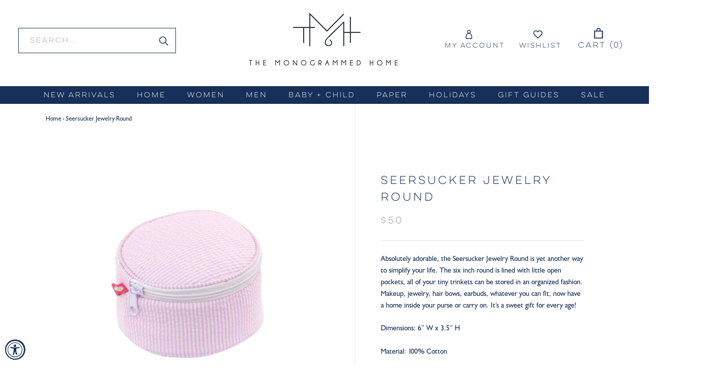

--- FILE ---
content_type: text/html; charset=utf-8
request_url: https://www.the-monogrammed-home.com/products/seersucker-jewelry-round
body_size: 35544
content:
<!doctype html>

<html class="no-js" lang="en">
  <head>
    <meta name="google-site-verification" content="NoodrNNbXABsmbkJwdrA6OvGyR3SmKAUsDTlncYxwH8" />
    <meta charset="utf-8"> 
    <meta http-equiv="X-UA-Compatible" content="IE=edge,chrome=1">
    <meta name="viewport" content="width=device-width, initial-scale=1.0, height=device-height, minimum-scale=1.0, user-scalable=0">
    <meta name="theme-color" content="">

    <title>
      Seersucker Jewelry Round &ndash; The Monogrammed Home
    </title><meta name="description" content="Absolutely adorable, the Seersucker Jewelry Round is yet another way to simplify your life. The six inch round is lined with little open pockets, all of your tiny trinkets can be stored in an organized fashion. Makeup, jewelry, hair bows, earbuds, whatever you can fit, now have a home inside your purse or carry on. It’"><link rel="canonical" href="https://www.the-monogrammed-home.com/products/seersucker-jewelry-round"><link rel="shortcut icon" href="//www.the-monogrammed-home.com/cdn/shop/files/Instagram1_32x32.png?v=1614310707" type="image/png"><meta property="og:type" content="product">
  <meta property="og:title" content="Seersucker Jewelry Round"><meta property="og:image" content="http://www.the-monogrammed-home.com/cdn/shop/products/image_4bae5b90-cfb0-4aa6-89a2-1724332fe567_grande.jpg?v=1625777024">
    <meta property="og:image:secure_url" content="https://www.the-monogrammed-home.com/cdn/shop/products/image_4bae5b90-cfb0-4aa6-89a2-1724332fe567_grande.jpg?v=1625777024"><meta property="og:image" content="http://www.the-monogrammed-home.com/cdn/shop/products/144-pink-seer_grande.jpg?v=1625777024">
    <meta property="og:image:secure_url" content="https://www.the-monogrammed-home.com/cdn/shop/products/144-pink-seer_grande.jpg?v=1625777024"><meta property="og:image" content="http://www.the-monogrammed-home.com/cdn/shop/products/144-lilac-seer_grande.jpg?v=1625777024">
    <meta property="og:image:secure_url" content="https://www.the-monogrammed-home.com/cdn/shop/products/144-lilac-seer_grande.jpg?v=1625777024"><meta property="product:price:amount" content="50.00">
  <meta property="product:price:currency" content="USD"><meta property="og:description" content="Absolutely adorable, the Seersucker Jewelry Round is yet another way to simplify your life. The six inch round is lined with little open pockets, all of your tiny trinkets can be stored in an organized fashion. Makeup, jewelry, hair bows, earbuds, whatever you can fit, now have a home inside your purse or carry on. It’"><meta property="og:url" content="https://www.the-monogrammed-home.com/products/seersucker-jewelry-round">
<meta property="og:site_name" content="The Monogrammed Home"><meta name="twitter:card" content="summary"><meta name="twitter:title" content="Seersucker Jewelry Round">
  <meta name="twitter:description" content="Absolutely adorable, the Seersucker Jewelry Round is yet another way to simplify your life. The six inch round is lined with little open pockets, all of your tiny trinkets can be stored in an organized fashion. Makeup, jewelry, hair bows, earbuds, whatever you can fit, now have a home inside your purse or carry on. It’s a sweet gift for every age! 
Dimensions: 6” W x 3.5” H
Material: 100% Cotton
Care Instructions: Machine washable ">
  <meta name="twitter:image" content="https://www.the-monogrammed-home.com/cdn/shop/products/image_4bae5b90-cfb0-4aa6-89a2-1724332fe567_600x600_crop_center.jpg?v=1625777024">

    <script>window.performance && window.performance.mark && window.performance.mark('shopify.content_for_header.start');</script><meta name="google-site-verification" content="bD_3r2VuBRbZHItqeEcKkHSw9OSLV_H9IWZp58_G-gU">
<meta id="shopify-digital-wallet" name="shopify-digital-wallet" content="/27607367723/digital_wallets/dialog">
<meta name="shopify-checkout-api-token" content="b8558d84679ed16f490c5e4676e4f9e5">
<link rel="alternate" type="application/json+oembed" href="https://www.the-monogrammed-home.com/products/seersucker-jewelry-round.oembed">
<script async="async" src="/checkouts/internal/preloads.js?locale=en-US"></script>
<link rel="preconnect" href="https://shop.app" crossorigin="anonymous">
<script async="async" src="https://shop.app/checkouts/internal/preloads.js?locale=en-US&shop_id=27607367723" crossorigin="anonymous"></script>
<script id="apple-pay-shop-capabilities" type="application/json">{"shopId":27607367723,"countryCode":"US","currencyCode":"USD","merchantCapabilities":["supports3DS"],"merchantId":"gid:\/\/shopify\/Shop\/27607367723","merchantName":"The Monogrammed Home","requiredBillingContactFields":["postalAddress","email"],"requiredShippingContactFields":["postalAddress","email"],"shippingType":"shipping","supportedNetworks":["visa","masterCard","amex","discover","elo","jcb"],"total":{"type":"pending","label":"The Monogrammed Home","amount":"1.00"},"shopifyPaymentsEnabled":true,"supportsSubscriptions":true}</script>
<script id="shopify-features" type="application/json">{"accessToken":"b8558d84679ed16f490c5e4676e4f9e5","betas":["rich-media-storefront-analytics"],"domain":"www.the-monogrammed-home.com","predictiveSearch":true,"shopId":27607367723,"locale":"en"}</script>
<script>var Shopify = Shopify || {};
Shopify.shop = "themonogrammedhome.myshopify.com";
Shopify.locale = "en";
Shopify.currency = {"active":"USD","rate":"1.0"};
Shopify.country = "US";
Shopify.theme = {"name":"Made with ❤ by Arctic Grey (V1)","id":80912252971,"schema_name":"Prestige","schema_version":"3.3.7","theme_store_id":null,"role":"main"};
Shopify.theme.handle = "null";
Shopify.theme.style = {"id":null,"handle":null};
Shopify.cdnHost = "www.the-monogrammed-home.com/cdn";
Shopify.routes = Shopify.routes || {};
Shopify.routes.root = "/";</script>
<script type="module">!function(o){(o.Shopify=o.Shopify||{}).modules=!0}(window);</script>
<script>!function(o){function n(){var o=[];function n(){o.push(Array.prototype.slice.apply(arguments))}return n.q=o,n}var t=o.Shopify=o.Shopify||{};t.loadFeatures=n(),t.autoloadFeatures=n()}(window);</script>
<script>
  window.ShopifyPay = window.ShopifyPay || {};
  window.ShopifyPay.apiHost = "shop.app\/pay";
  window.ShopifyPay.redirectState = null;
</script>
<script id="shop-js-analytics" type="application/json">{"pageType":"product"}</script>
<script defer="defer" async type="module" src="//www.the-monogrammed-home.com/cdn/shopifycloud/shop-js/modules/v2/client.init-shop-cart-sync_BT-GjEfc.en.esm.js"></script>
<script defer="defer" async type="module" src="//www.the-monogrammed-home.com/cdn/shopifycloud/shop-js/modules/v2/chunk.common_D58fp_Oc.esm.js"></script>
<script defer="defer" async type="module" src="//www.the-monogrammed-home.com/cdn/shopifycloud/shop-js/modules/v2/chunk.modal_xMitdFEc.esm.js"></script>
<script type="module">
  await import("//www.the-monogrammed-home.com/cdn/shopifycloud/shop-js/modules/v2/client.init-shop-cart-sync_BT-GjEfc.en.esm.js");
await import("//www.the-monogrammed-home.com/cdn/shopifycloud/shop-js/modules/v2/chunk.common_D58fp_Oc.esm.js");
await import("//www.the-monogrammed-home.com/cdn/shopifycloud/shop-js/modules/v2/chunk.modal_xMitdFEc.esm.js");

  window.Shopify.SignInWithShop?.initShopCartSync?.({"fedCMEnabled":true,"windoidEnabled":true});

</script>
<script>
  window.Shopify = window.Shopify || {};
  if (!window.Shopify.featureAssets) window.Shopify.featureAssets = {};
  window.Shopify.featureAssets['shop-js'] = {"shop-cart-sync":["modules/v2/client.shop-cart-sync_DZOKe7Ll.en.esm.js","modules/v2/chunk.common_D58fp_Oc.esm.js","modules/v2/chunk.modal_xMitdFEc.esm.js"],"init-fed-cm":["modules/v2/client.init-fed-cm_B6oLuCjv.en.esm.js","modules/v2/chunk.common_D58fp_Oc.esm.js","modules/v2/chunk.modal_xMitdFEc.esm.js"],"shop-cash-offers":["modules/v2/client.shop-cash-offers_D2sdYoxE.en.esm.js","modules/v2/chunk.common_D58fp_Oc.esm.js","modules/v2/chunk.modal_xMitdFEc.esm.js"],"shop-login-button":["modules/v2/client.shop-login-button_QeVjl5Y3.en.esm.js","modules/v2/chunk.common_D58fp_Oc.esm.js","modules/v2/chunk.modal_xMitdFEc.esm.js"],"pay-button":["modules/v2/client.pay-button_DXTOsIq6.en.esm.js","modules/v2/chunk.common_D58fp_Oc.esm.js","modules/v2/chunk.modal_xMitdFEc.esm.js"],"shop-button":["modules/v2/client.shop-button_DQZHx9pm.en.esm.js","modules/v2/chunk.common_D58fp_Oc.esm.js","modules/v2/chunk.modal_xMitdFEc.esm.js"],"avatar":["modules/v2/client.avatar_BTnouDA3.en.esm.js"],"init-windoid":["modules/v2/client.init-windoid_CR1B-cfM.en.esm.js","modules/v2/chunk.common_D58fp_Oc.esm.js","modules/v2/chunk.modal_xMitdFEc.esm.js"],"init-shop-for-new-customer-accounts":["modules/v2/client.init-shop-for-new-customer-accounts_C_vY_xzh.en.esm.js","modules/v2/client.shop-login-button_QeVjl5Y3.en.esm.js","modules/v2/chunk.common_D58fp_Oc.esm.js","modules/v2/chunk.modal_xMitdFEc.esm.js"],"init-shop-email-lookup-coordinator":["modules/v2/client.init-shop-email-lookup-coordinator_BI7n9ZSv.en.esm.js","modules/v2/chunk.common_D58fp_Oc.esm.js","modules/v2/chunk.modal_xMitdFEc.esm.js"],"init-shop-cart-sync":["modules/v2/client.init-shop-cart-sync_BT-GjEfc.en.esm.js","modules/v2/chunk.common_D58fp_Oc.esm.js","modules/v2/chunk.modal_xMitdFEc.esm.js"],"shop-toast-manager":["modules/v2/client.shop-toast-manager_DiYdP3xc.en.esm.js","modules/v2/chunk.common_D58fp_Oc.esm.js","modules/v2/chunk.modal_xMitdFEc.esm.js"],"init-customer-accounts":["modules/v2/client.init-customer-accounts_D9ZNqS-Q.en.esm.js","modules/v2/client.shop-login-button_QeVjl5Y3.en.esm.js","modules/v2/chunk.common_D58fp_Oc.esm.js","modules/v2/chunk.modal_xMitdFEc.esm.js"],"init-customer-accounts-sign-up":["modules/v2/client.init-customer-accounts-sign-up_iGw4briv.en.esm.js","modules/v2/client.shop-login-button_QeVjl5Y3.en.esm.js","modules/v2/chunk.common_D58fp_Oc.esm.js","modules/v2/chunk.modal_xMitdFEc.esm.js"],"shop-follow-button":["modules/v2/client.shop-follow-button_CqMgW2wH.en.esm.js","modules/v2/chunk.common_D58fp_Oc.esm.js","modules/v2/chunk.modal_xMitdFEc.esm.js"],"checkout-modal":["modules/v2/client.checkout-modal_xHeaAweL.en.esm.js","modules/v2/chunk.common_D58fp_Oc.esm.js","modules/v2/chunk.modal_xMitdFEc.esm.js"],"shop-login":["modules/v2/client.shop-login_D91U-Q7h.en.esm.js","modules/v2/chunk.common_D58fp_Oc.esm.js","modules/v2/chunk.modal_xMitdFEc.esm.js"],"lead-capture":["modules/v2/client.lead-capture_BJmE1dJe.en.esm.js","modules/v2/chunk.common_D58fp_Oc.esm.js","modules/v2/chunk.modal_xMitdFEc.esm.js"],"payment-terms":["modules/v2/client.payment-terms_Ci9AEqFq.en.esm.js","modules/v2/chunk.common_D58fp_Oc.esm.js","modules/v2/chunk.modal_xMitdFEc.esm.js"]};
</script>
<script>(function() {
  var isLoaded = false;
  function asyncLoad() {
    if (isLoaded) return;
    isLoaded = true;
    var urls = ["\/\/swymv3starter-01.azureedge.net\/code\/swym-shopify.js?shop=themonogrammedhome.myshopify.com","https:\/\/accessibly.app\/public\/widget\/run.js?shop=themonogrammedhome.myshopify.com","https:\/\/static.klaviyo.com\/onsite\/js\/WQyS4u\/klaviyo.js?company_id=WQyS4u\u0026shop=themonogrammedhome.myshopify.com"];
    for (var i = 0; i < urls.length; i++) {
      var s = document.createElement('script');
      s.type = 'text/javascript';
      s.async = true;
      s.src = urls[i];
      var x = document.getElementsByTagName('script')[0];
      x.parentNode.insertBefore(s, x);
    }
  };
  if(window.attachEvent) {
    window.attachEvent('onload', asyncLoad);
  } else {
    window.addEventListener('load', asyncLoad, false);
  }
})();</script>
<script id="__st">var __st={"a":27607367723,"offset":-28800,"reqid":"47baf379-a599-4a0d-9910-5c05a5863252-1769128273","pageurl":"www.the-monogrammed-home.com\/products\/seersucker-jewelry-round","u":"150e4aa4c12b","p":"product","rtyp":"product","rid":4846802108459};</script>
<script>window.ShopifyPaypalV4VisibilityTracking = true;</script>
<script id="captcha-bootstrap">!function(){'use strict';const t='contact',e='account',n='new_comment',o=[[t,t],['blogs',n],['comments',n],[t,'customer']],c=[[e,'customer_login'],[e,'guest_login'],[e,'recover_customer_password'],[e,'create_customer']],r=t=>t.map((([t,e])=>`form[action*='/${t}']:not([data-nocaptcha='true']) input[name='form_type'][value='${e}']`)).join(','),a=t=>()=>t?[...document.querySelectorAll(t)].map((t=>t.form)):[];function s(){const t=[...o],e=r(t);return a(e)}const i='password',u='form_key',d=['recaptcha-v3-token','g-recaptcha-response','h-captcha-response',i],f=()=>{try{return window.sessionStorage}catch{return}},m='__shopify_v',_=t=>t.elements[u];function p(t,e,n=!1){try{const o=window.sessionStorage,c=JSON.parse(o.getItem(e)),{data:r}=function(t){const{data:e,action:n}=t;return t[m]||n?{data:e,action:n}:{data:t,action:n}}(c);for(const[e,n]of Object.entries(r))t.elements[e]&&(t.elements[e].value=n);n&&o.removeItem(e)}catch(o){console.error('form repopulation failed',{error:o})}}const l='form_type',E='cptcha';function T(t){t.dataset[E]=!0}const w=window,h=w.document,L='Shopify',v='ce_forms',y='captcha';let A=!1;((t,e)=>{const n=(g='f06e6c50-85a8-45c8-87d0-21a2b65856fe',I='https://cdn.shopify.com/shopifycloud/storefront-forms-hcaptcha/ce_storefront_forms_captcha_hcaptcha.v1.5.2.iife.js',D={infoText:'Protected by hCaptcha',privacyText:'Privacy',termsText:'Terms'},(t,e,n)=>{const o=w[L][v],c=o.bindForm;if(c)return c(t,g,e,D).then(n);var r;o.q.push([[t,g,e,D],n]),r=I,A||(h.body.append(Object.assign(h.createElement('script'),{id:'captcha-provider',async:!0,src:r})),A=!0)});var g,I,D;w[L]=w[L]||{},w[L][v]=w[L][v]||{},w[L][v].q=[],w[L][y]=w[L][y]||{},w[L][y].protect=function(t,e){n(t,void 0,e),T(t)},Object.freeze(w[L][y]),function(t,e,n,w,h,L){const[v,y,A,g]=function(t,e,n){const i=e?o:[],u=t?c:[],d=[...i,...u],f=r(d),m=r(i),_=r(d.filter((([t,e])=>n.includes(e))));return[a(f),a(m),a(_),s()]}(w,h,L),I=t=>{const e=t.target;return e instanceof HTMLFormElement?e:e&&e.form},D=t=>v().includes(t);t.addEventListener('submit',(t=>{const e=I(t);if(!e)return;const n=D(e)&&!e.dataset.hcaptchaBound&&!e.dataset.recaptchaBound,o=_(e),c=g().includes(e)&&(!o||!o.value);(n||c)&&t.preventDefault(),c&&!n&&(function(t){try{if(!f())return;!function(t){const e=f();if(!e)return;const n=_(t);if(!n)return;const o=n.value;o&&e.removeItem(o)}(t);const e=Array.from(Array(32),(()=>Math.random().toString(36)[2])).join('');!function(t,e){_(t)||t.append(Object.assign(document.createElement('input'),{type:'hidden',name:u})),t.elements[u].value=e}(t,e),function(t,e){const n=f();if(!n)return;const o=[...t.querySelectorAll(`input[type='${i}']`)].map((({name:t})=>t)),c=[...d,...o],r={};for(const[a,s]of new FormData(t).entries())c.includes(a)||(r[a]=s);n.setItem(e,JSON.stringify({[m]:1,action:t.action,data:r}))}(t,e)}catch(e){console.error('failed to persist form',e)}}(e),e.submit())}));const S=(t,e)=>{t&&!t.dataset[E]&&(n(t,e.some((e=>e===t))),T(t))};for(const o of['focusin','change'])t.addEventListener(o,(t=>{const e=I(t);D(e)&&S(e,y())}));const B=e.get('form_key'),M=e.get(l),P=B&&M;t.addEventListener('DOMContentLoaded',(()=>{const t=y();if(P)for(const e of t)e.elements[l].value===M&&p(e,B);[...new Set([...A(),...v().filter((t=>'true'===t.dataset.shopifyCaptcha))])].forEach((e=>S(e,t)))}))}(h,new URLSearchParams(w.location.search),n,t,e,['guest_login'])})(!0,!0)}();</script>
<script integrity="sha256-4kQ18oKyAcykRKYeNunJcIwy7WH5gtpwJnB7kiuLZ1E=" data-source-attribution="shopify.loadfeatures" defer="defer" src="//www.the-monogrammed-home.com/cdn/shopifycloud/storefront/assets/storefront/load_feature-a0a9edcb.js" crossorigin="anonymous"></script>
<script crossorigin="anonymous" defer="defer" src="//www.the-monogrammed-home.com/cdn/shopifycloud/storefront/assets/shopify_pay/storefront-65b4c6d7.js?v=20250812"></script>
<script data-source-attribution="shopify.dynamic_checkout.dynamic.init">var Shopify=Shopify||{};Shopify.PaymentButton=Shopify.PaymentButton||{isStorefrontPortableWallets:!0,init:function(){window.Shopify.PaymentButton.init=function(){};var t=document.createElement("script");t.src="https://www.the-monogrammed-home.com/cdn/shopifycloud/portable-wallets/latest/portable-wallets.en.js",t.type="module",document.head.appendChild(t)}};
</script>
<script data-source-attribution="shopify.dynamic_checkout.buyer_consent">
  function portableWalletsHideBuyerConsent(e){var t=document.getElementById("shopify-buyer-consent"),n=document.getElementById("shopify-subscription-policy-button");t&&n&&(t.classList.add("hidden"),t.setAttribute("aria-hidden","true"),n.removeEventListener("click",e))}function portableWalletsShowBuyerConsent(e){var t=document.getElementById("shopify-buyer-consent"),n=document.getElementById("shopify-subscription-policy-button");t&&n&&(t.classList.remove("hidden"),t.removeAttribute("aria-hidden"),n.addEventListener("click",e))}window.Shopify?.PaymentButton&&(window.Shopify.PaymentButton.hideBuyerConsent=portableWalletsHideBuyerConsent,window.Shopify.PaymentButton.showBuyerConsent=portableWalletsShowBuyerConsent);
</script>
<script data-source-attribution="shopify.dynamic_checkout.cart.bootstrap">document.addEventListener("DOMContentLoaded",(function(){function t(){return document.querySelector("shopify-accelerated-checkout-cart, shopify-accelerated-checkout")}if(t())Shopify.PaymentButton.init();else{new MutationObserver((function(e,n){t()&&(Shopify.PaymentButton.init(),n.disconnect())})).observe(document.body,{childList:!0,subtree:!0})}}));
</script>
<link id="shopify-accelerated-checkout-styles" rel="stylesheet" media="screen" href="https://www.the-monogrammed-home.com/cdn/shopifycloud/portable-wallets/latest/accelerated-checkout-backwards-compat.css" crossorigin="anonymous">
<style id="shopify-accelerated-checkout-cart">
        #shopify-buyer-consent {
  margin-top: 1em;
  display: inline-block;
  width: 100%;
}

#shopify-buyer-consent.hidden {
  display: none;
}

#shopify-subscription-policy-button {
  background: none;
  border: none;
  padding: 0;
  text-decoration: underline;
  font-size: inherit;
  cursor: pointer;
}

#shopify-subscription-policy-button::before {
  box-shadow: none;
}

      </style>

<script>window.performance && window.performance.mark && window.performance.mark('shopify.content_for_header.end');</script>

<script>window.BOLD = window.BOLD || {};
    window.BOLD.common = window.BOLD.common || {};
    window.BOLD.common.Shopify = window.BOLD.common.Shopify || {};
    window.BOLD.common.Shopify.shop = {
      domain: 'www.the-monogrammed-home.com',
      permanent_domain: 'themonogrammedhome.myshopify.com',
      url: 'https://www.the-monogrammed-home.com',
      secure_url: 'https://www.the-monogrammed-home.com',
      money_format: "${{amount}}",
      currency: "USD"
    };
    window.BOLD.common.Shopify.customer = {
      id: null,
      tags: null,
    };
    window.BOLD.common.Shopify.cart = {"note":null,"attributes":{},"original_total_price":0,"total_price":0,"total_discount":0,"total_weight":0.0,"item_count":0,"items":[],"requires_shipping":false,"currency":"USD","items_subtotal_price":0,"cart_level_discount_applications":[],"checkout_charge_amount":0};
    window.BOLD.common.template = 'product';window.BOLD.common.Shopify.formatMoney = function(money, format) {
        function n(t, e) {
            return "undefined" == typeof t ? e : t
        }
        function r(t, e, r, i) {
            if (e = n(e, 2),
                r = n(r, ","),
                i = n(i, "."),
            isNaN(t) || null == t)
                return 0;
            t = (t / 100).toFixed(e);
            var o = t.split(".")
                , a = o[0].replace(/(\d)(?=(\d\d\d)+(?!\d))/g, "$1" + r)
                , s = o[1] ? i + o[1] : "";
            return a + s
        }
        "string" == typeof money && (money = money.replace(".", ""));
        var i = ""
            , o = /\{\{\s*(\w+)\s*\}\}/
            , a = format || window.BOLD.common.Shopify.shop.money_format || window.Shopify.money_format || "$ {{ amount }}";
        switch (a.match(o)[1]) {
            case "amount":
                i = r(money, 2, ",", ".");
                break;
            case "amount_no_decimals":
                i = r(money, 0, ",", ".");
                break;
            case "amount_with_comma_separator":
                i = r(money, 2, ".", ",");
                break;
            case "amount_no_decimals_with_comma_separator":
                i = r(money, 0, ".", ",");
                break;
            case "amount_with_space_separator":
                i = r(money, 2, " ", ",");
                break;
            case "amount_no_decimals_with_space_separator":
                i = r(money, 0, " ", ",");
                break;
            case "amount_with_apostrophe_separator":
                i = r(money, 2, "'", ".");
                break;
        }
        return a.replace(o, i);
    };
    window.BOLD.common.Shopify.saveProduct = function (handle, product) {
      if (typeof handle === 'string' && typeof window.BOLD.common.Shopify.products[handle] === 'undefined') {
        if (typeof product === 'number') {
          window.BOLD.common.Shopify.handles[product] = handle;
          product = { id: product };
        }
        window.BOLD.common.Shopify.products[handle] = product;
      }
    };
    window.BOLD.common.Shopify.saveVariant = function (variant_id, variant) {
      if (typeof variant_id === 'number' && typeof window.BOLD.common.Shopify.variants[variant_id] === 'undefined') {
        window.BOLD.common.Shopify.variants[variant_id] = variant;
      }
    };window.BOLD.common.Shopify.products = window.BOLD.common.Shopify.products || {};
    window.BOLD.common.Shopify.variants = window.BOLD.common.Shopify.variants || {};
    window.BOLD.common.Shopify.handles = window.BOLD.common.Shopify.handles || {};window.BOLD.common.Shopify.handle = "seersucker-jewelry-round"
window.BOLD.common.Shopify.saveProduct("seersucker-jewelry-round", 4846802108459);window.BOLD.common.Shopify.saveVariant(32990805819435, { product_id: 4846802108459, product_handle: "seersucker-jewelry-round", price: 5000, group_id: '', csp_metafield: {}});window.BOLD.common.Shopify.saveVariant(41001617326123, { product_id: 4846802108459, product_handle: "seersucker-jewelry-round", price: 5000, group_id: '', csp_metafield: {}});window.BOLD.common.Shopify.saveVariant(32990806114347, { product_id: 4846802108459, product_handle: "seersucker-jewelry-round", price: 5000, group_id: '', csp_metafield: {}});window.BOLD.common.Shopify.saveVariant(32990805917739, { product_id: 4846802108459, product_handle: "seersucker-jewelry-round", price: 5000, group_id: '', csp_metafield: {}});window.BOLD.common.Shopify.saveVariant(32990805852203, { product_id: 4846802108459, product_handle: "seersucker-jewelry-round", price: 5000, group_id: '', csp_metafield: {}});window.BOLD.apps_installed = {"Product Options":2} || {};window.BOLD.common.Shopify.metafields = window.BOLD.common.Shopify.metafields || {};window.BOLD.common.Shopify.metafields["bold_rp"] = {};window.BOLD.common.Shopify.metafields["bold_csp_defaults"] = {};window.BOLD.common.cacheParams = window.BOLD.common.cacheParams || {};
    window.BOLD.common.cacheParams.options = 1668013309;
</script>

<script>
    window.BOLD.common.cacheParams.options = 1768990325;
</script>
<link href="//www.the-monogrammed-home.com/cdn/shop/t/2/assets/bold-options.css?v=135799567272849763541597251769" rel="stylesheet" type="text/css" media="all" />
<script defer src="https://options.shopapps.site/js/options.js"></script>

    <link rel="stylesheet" href="//www.the-monogrammed-home.com/cdn/shop/t/2/assets/theme.scss.css?v=59489285934859397671763962778">
    <link rel="stylesheet" href="//www.the-monogrammed-home.com/cdn/shop/t/2/assets/custom.scss.css?v=32396534862754959231698909204">

	<link rel="stylesheet" href="//www.the-monogrammed-home.com/cdn/shop/t/2/assets/MyFontsWebfontsKit.css?v=97195840090199199981603647331">

    <script>
      // This allows to expose several variables to the global scope, to be used in scripts
      window.theme = {
        template: "product",
        shopCurrency: "USD",
        moneyFormat: "${{amount}}",
        moneyWithCurrencyFormat: "${{amount}} USD",
        currencyConversionEnabled: false,
        currencyConversionMoneyFormat: "money_format",
        currencyConversionRoundAmounts: true,
        productImageSize: "square",
        searchMode: "product",
        showPageTransition: true,
        showElementStaggering: true,
        showImageZooming: true,
        enableExperimentalResizeObserver: false
      };

      window.languages = {
        cartAddNote: "Gift Wrap Preferences \/ Order Notes",
        cartEditNote: "Edit Order Note",
        productImageLoadingError: "This image could not be loaded. Please try to reload the page.",
        productFormAddToCart: "Add to cart",
        productFormUnavailable: "Unavailable",
        productFormSoldOut: "Sold Out",
        shippingEstimatorOneResult: "1 option available:",
        shippingEstimatorMoreResults: "{{count}} options available:",
        shippingEstimatorNoResults: "No shipping could be found"
      };

      window.lazySizesConfig = {
        loadHidden: false,
        hFac: 0.5,
        expFactor: 2,
        ricTimeout: 150,
        lazyClass: 'Image--lazyLoad',
        loadingClass: 'Image--lazyLoading',
        loadedClass: 'Image--lazyLoaded'
      };

      document.documentElement.className = document.documentElement.className.replace('no-js', 'js');
      document.documentElement.style.setProperty('--window-height', window.innerHeight + 'px');

      // We do a quick detection of some features (we could use Modernizr but for so little...)
      (function() {
        document.documentElement.className += ((window.CSS && window.CSS.supports('(position: sticky) or (position: -webkit-sticky)')) ? ' supports-sticky' : ' no-supports-sticky');
        document.documentElement.className += (window.matchMedia('(-moz-touch-enabled: 1), (hover: none)')).matches ? ' no-supports-hover' : ' supports-hover';
      }());

      // This code is done to force reload the page when the back button is hit (which allows to fix stale data on cart, for instance)
      if (performance.navigation.type === 2) {
        location.reload(true);
      }
    </script>

    <script src="//www.the-monogrammed-home.com/cdn/shop/t/2/assets/lazysizes.min.js?v=174358363404432586981590338929" async></script>

    
<script src="https://polyfill-fastly.net/v3/polyfill.min.js?unknown=polyfill&features=fetch,Element.prototype.closest,Element.prototype.remove,Element.prototype.classList,Array.prototype.includes,Array.prototype.fill,Object.assign,CustomEvent,IntersectionObserver,IntersectionObserverEntry" defer></script>
    <script src="//www.the-monogrammed-home.com/cdn/shop/t/2/assets/libs.min.js?v=88466822118989791001590338929" defer></script>
    <script src="//www.the-monogrammed-home.com/cdn/shop/t/2/assets/theme.js?v=3244482322726687951592563971" defer></script>
    
    <script src="https://cdnjs.cloudflare.com/ajax/libs/jquery/3.2.1/jquery.min.js"></script>
    <script src="//www.the-monogrammed-home.com/cdn/shop/t/2/assets/custom.js?v=73149014451849185501606216442" defer></script>

    
  <script type="application/ld+json">
  {
    "@context": "http://schema.org",
    "@type": "Product",
    "offers": {
      "@type": "Offer",
      "availability":"https://schema.org/InStock",
      "price": "50.00",
      "priceCurrency": "USD",
      "url": "https://www.the-monogrammed-home.com/products/seersucker-jewelry-round"
    },
    "brand": "Mint",
    "name": "Seersucker Jewelry Round",
    "description": "Absolutely adorable, the Seersucker Jewelry Round is yet another way to simplify your life. The six inch round is lined with little open pockets, all of your tiny trinkets can be stored in an organized fashion. Makeup, jewelry, hair bows, earbuds, whatever you can fit, now have a home inside your purse or carry on. It’s a sweet gift for every age! \nDimensions: 6” W x 3.5” H\nMaterial: 100% Cotton\nCare Instructions: Machine washable ",
    "category": "Women",
    "url": "https://www.the-monogrammed-home.com/products/seersucker-jewelry-round",
    "image": {
      "@type": "ImageObject",
      "url": "https://www.the-monogrammed-home.com/cdn/shop/products/image_4bae5b90-cfb0-4aa6-89a2-1724332fe567_1024x1024.jpg?v=1625777024",
      "image": "https://www.the-monogrammed-home.com/cdn/shop/products/image_4bae5b90-cfb0-4aa6-89a2-1724332fe567_1024x1024.jpg?v=1625777024",
      "name": "Seersucker Jewelry Round",
      "width": 1024,
      "height": 1024
    }
  }
  </script>

  <link href="https://monorail-edge.shopifysvc.com" rel="dns-prefetch">
<script>(function(){if ("sendBeacon" in navigator && "performance" in window) {try {var session_token_from_headers = performance.getEntriesByType('navigation')[0].serverTiming.find(x => x.name == '_s').description;} catch {var session_token_from_headers = undefined;}var session_cookie_matches = document.cookie.match(/_shopify_s=([^;]*)/);var session_token_from_cookie = session_cookie_matches && session_cookie_matches.length === 2 ? session_cookie_matches[1] : "";var session_token = session_token_from_headers || session_token_from_cookie || "";function handle_abandonment_event(e) {var entries = performance.getEntries().filter(function(entry) {return /monorail-edge.shopifysvc.com/.test(entry.name);});if (!window.abandonment_tracked && entries.length === 0) {window.abandonment_tracked = true;var currentMs = Date.now();var navigation_start = performance.timing.navigationStart;var payload = {shop_id: 27607367723,url: window.location.href,navigation_start,duration: currentMs - navigation_start,session_token,page_type: "product"};window.navigator.sendBeacon("https://monorail-edge.shopifysvc.com/v1/produce", JSON.stringify({schema_id: "online_store_buyer_site_abandonment/1.1",payload: payload,metadata: {event_created_at_ms: currentMs,event_sent_at_ms: currentMs}}));}}window.addEventListener('pagehide', handle_abandonment_event);}}());</script>
<script id="web-pixels-manager-setup">(function e(e,d,r,n,o){if(void 0===o&&(o={}),!Boolean(null===(a=null===(i=window.Shopify)||void 0===i?void 0:i.analytics)||void 0===a?void 0:a.replayQueue)){var i,a;window.Shopify=window.Shopify||{};var t=window.Shopify;t.analytics=t.analytics||{};var s=t.analytics;s.replayQueue=[],s.publish=function(e,d,r){return s.replayQueue.push([e,d,r]),!0};try{self.performance.mark("wpm:start")}catch(e){}var l=function(){var e={modern:/Edge?\/(1{2}[4-9]|1[2-9]\d|[2-9]\d{2}|\d{4,})\.\d+(\.\d+|)|Firefox\/(1{2}[4-9]|1[2-9]\d|[2-9]\d{2}|\d{4,})\.\d+(\.\d+|)|Chrom(ium|e)\/(9{2}|\d{3,})\.\d+(\.\d+|)|(Maci|X1{2}).+ Version\/(15\.\d+|(1[6-9]|[2-9]\d|\d{3,})\.\d+)([,.]\d+|)( \(\w+\)|)( Mobile\/\w+|) Safari\/|Chrome.+OPR\/(9{2}|\d{3,})\.\d+\.\d+|(CPU[ +]OS|iPhone[ +]OS|CPU[ +]iPhone|CPU IPhone OS|CPU iPad OS)[ +]+(15[._]\d+|(1[6-9]|[2-9]\d|\d{3,})[._]\d+)([._]\d+|)|Android:?[ /-](13[3-9]|1[4-9]\d|[2-9]\d{2}|\d{4,})(\.\d+|)(\.\d+|)|Android.+Firefox\/(13[5-9]|1[4-9]\d|[2-9]\d{2}|\d{4,})\.\d+(\.\d+|)|Android.+Chrom(ium|e)\/(13[3-9]|1[4-9]\d|[2-9]\d{2}|\d{4,})\.\d+(\.\d+|)|SamsungBrowser\/([2-9]\d|\d{3,})\.\d+/,legacy:/Edge?\/(1[6-9]|[2-9]\d|\d{3,})\.\d+(\.\d+|)|Firefox\/(5[4-9]|[6-9]\d|\d{3,})\.\d+(\.\d+|)|Chrom(ium|e)\/(5[1-9]|[6-9]\d|\d{3,})\.\d+(\.\d+|)([\d.]+$|.*Safari\/(?![\d.]+ Edge\/[\d.]+$))|(Maci|X1{2}).+ Version\/(10\.\d+|(1[1-9]|[2-9]\d|\d{3,})\.\d+)([,.]\d+|)( \(\w+\)|)( Mobile\/\w+|) Safari\/|Chrome.+OPR\/(3[89]|[4-9]\d|\d{3,})\.\d+\.\d+|(CPU[ +]OS|iPhone[ +]OS|CPU[ +]iPhone|CPU IPhone OS|CPU iPad OS)[ +]+(10[._]\d+|(1[1-9]|[2-9]\d|\d{3,})[._]\d+)([._]\d+|)|Android:?[ /-](13[3-9]|1[4-9]\d|[2-9]\d{2}|\d{4,})(\.\d+|)(\.\d+|)|Mobile Safari.+OPR\/([89]\d|\d{3,})\.\d+\.\d+|Android.+Firefox\/(13[5-9]|1[4-9]\d|[2-9]\d{2}|\d{4,})\.\d+(\.\d+|)|Android.+Chrom(ium|e)\/(13[3-9]|1[4-9]\d|[2-9]\d{2}|\d{4,})\.\d+(\.\d+|)|Android.+(UC? ?Browser|UCWEB|U3)[ /]?(15\.([5-9]|\d{2,})|(1[6-9]|[2-9]\d|\d{3,})\.\d+)\.\d+|SamsungBrowser\/(5\.\d+|([6-9]|\d{2,})\.\d+)|Android.+MQ{2}Browser\/(14(\.(9|\d{2,})|)|(1[5-9]|[2-9]\d|\d{3,})(\.\d+|))(\.\d+|)|K[Aa][Ii]OS\/(3\.\d+|([4-9]|\d{2,})\.\d+)(\.\d+|)/},d=e.modern,r=e.legacy,n=navigator.userAgent;return n.match(d)?"modern":n.match(r)?"legacy":"unknown"}(),u="modern"===l?"modern":"legacy",c=(null!=n?n:{modern:"",legacy:""})[u],f=function(e){return[e.baseUrl,"/wpm","/b",e.hashVersion,"modern"===e.buildTarget?"m":"l",".js"].join("")}({baseUrl:d,hashVersion:r,buildTarget:u}),m=function(e){var d=e.version,r=e.bundleTarget,n=e.surface,o=e.pageUrl,i=e.monorailEndpoint;return{emit:function(e){var a=e.status,t=e.errorMsg,s=(new Date).getTime(),l=JSON.stringify({metadata:{event_sent_at_ms:s},events:[{schema_id:"web_pixels_manager_load/3.1",payload:{version:d,bundle_target:r,page_url:o,status:a,surface:n,error_msg:t},metadata:{event_created_at_ms:s}}]});if(!i)return console&&console.warn&&console.warn("[Web Pixels Manager] No Monorail endpoint provided, skipping logging."),!1;try{return self.navigator.sendBeacon.bind(self.navigator)(i,l)}catch(e){}var u=new XMLHttpRequest;try{return u.open("POST",i,!0),u.setRequestHeader("Content-Type","text/plain"),u.send(l),!0}catch(e){return console&&console.warn&&console.warn("[Web Pixels Manager] Got an unhandled error while logging to Monorail."),!1}}}}({version:r,bundleTarget:l,surface:e.surface,pageUrl:self.location.href,monorailEndpoint:e.monorailEndpoint});try{o.browserTarget=l,function(e){var d=e.src,r=e.async,n=void 0===r||r,o=e.onload,i=e.onerror,a=e.sri,t=e.scriptDataAttributes,s=void 0===t?{}:t,l=document.createElement("script"),u=document.querySelector("head"),c=document.querySelector("body");if(l.async=n,l.src=d,a&&(l.integrity=a,l.crossOrigin="anonymous"),s)for(var f in s)if(Object.prototype.hasOwnProperty.call(s,f))try{l.dataset[f]=s[f]}catch(e){}if(o&&l.addEventListener("load",o),i&&l.addEventListener("error",i),u)u.appendChild(l);else{if(!c)throw new Error("Did not find a head or body element to append the script");c.appendChild(l)}}({src:f,async:!0,onload:function(){if(!function(){var e,d;return Boolean(null===(d=null===(e=window.Shopify)||void 0===e?void 0:e.analytics)||void 0===d?void 0:d.initialized)}()){var d=window.webPixelsManager.init(e)||void 0;if(d){var r=window.Shopify.analytics;r.replayQueue.forEach((function(e){var r=e[0],n=e[1],o=e[2];d.publishCustomEvent(r,n,o)})),r.replayQueue=[],r.publish=d.publishCustomEvent,r.visitor=d.visitor,r.initialized=!0}}},onerror:function(){return m.emit({status:"failed",errorMsg:"".concat(f," has failed to load")})},sri:function(e){var d=/^sha384-[A-Za-z0-9+/=]+$/;return"string"==typeof e&&d.test(e)}(c)?c:"",scriptDataAttributes:o}),m.emit({status:"loading"})}catch(e){m.emit({status:"failed",errorMsg:(null==e?void 0:e.message)||"Unknown error"})}}})({shopId: 27607367723,storefrontBaseUrl: "https://www.the-monogrammed-home.com",extensionsBaseUrl: "https://extensions.shopifycdn.com/cdn/shopifycloud/web-pixels-manager",monorailEndpoint: "https://monorail-edge.shopifysvc.com/unstable/produce_batch",surface: "storefront-renderer",enabledBetaFlags: ["2dca8a86"],webPixelsConfigList: [{"id":"314212395","configuration":"{\"config\":\"{\\\"pixel_id\\\":\\\"GT-PJRDH8T\\\",\\\"target_country\\\":\\\"US\\\",\\\"gtag_events\\\":[{\\\"type\\\":\\\"purchase\\\",\\\"action_label\\\":\\\"MC-QHMQ9EVXV7\\\"},{\\\"type\\\":\\\"page_view\\\",\\\"action_label\\\":\\\"MC-QHMQ9EVXV7\\\"},{\\\"type\\\":\\\"view_item\\\",\\\"action_label\\\":\\\"MC-QHMQ9EVXV7\\\"}],\\\"enable_monitoring_mode\\\":false}\"}","eventPayloadVersion":"v1","runtimeContext":"OPEN","scriptVersion":"b2a88bafab3e21179ed38636efcd8a93","type":"APP","apiClientId":1780363,"privacyPurposes":[],"dataSharingAdjustments":{"protectedCustomerApprovalScopes":["read_customer_address","read_customer_email","read_customer_name","read_customer_personal_data","read_customer_phone"]}},{"id":"70320171","eventPayloadVersion":"v1","runtimeContext":"LAX","scriptVersion":"1","type":"CUSTOM","privacyPurposes":["ANALYTICS"],"name":"Google Analytics tag (migrated)"},{"id":"shopify-app-pixel","configuration":"{}","eventPayloadVersion":"v1","runtimeContext":"STRICT","scriptVersion":"0450","apiClientId":"shopify-pixel","type":"APP","privacyPurposes":["ANALYTICS","MARKETING"]},{"id":"shopify-custom-pixel","eventPayloadVersion":"v1","runtimeContext":"LAX","scriptVersion":"0450","apiClientId":"shopify-pixel","type":"CUSTOM","privacyPurposes":["ANALYTICS","MARKETING"]}],isMerchantRequest: false,initData: {"shop":{"name":"The Monogrammed Home","paymentSettings":{"currencyCode":"USD"},"myshopifyDomain":"themonogrammedhome.myshopify.com","countryCode":"US","storefrontUrl":"https:\/\/www.the-monogrammed-home.com"},"customer":null,"cart":null,"checkout":null,"productVariants":[{"price":{"amount":50.0,"currencyCode":"USD"},"product":{"title":"Seersucker Jewelry Round","vendor":"Mint","id":"4846802108459","untranslatedTitle":"Seersucker Jewelry Round","url":"\/products\/seersucker-jewelry-round","type":"Women"},"id":"32990805819435","image":{"src":"\/\/www.the-monogrammed-home.com\/cdn\/shop\/products\/144-pink-seer.jpg?v=1625777024"},"sku":"1550","title":"Pink Seersucker","untranslatedTitle":"Pink Seersucker"},{"price":{"amount":50.0,"currencyCode":"USD"},"product":{"title":"Seersucker Jewelry Round","vendor":"Mint","id":"4846802108459","untranslatedTitle":"Seersucker Jewelry Round","url":"\/products\/seersucker-jewelry-round","type":"Women"},"id":"41001617326123","image":{"src":"\/\/www.the-monogrammed-home.com\/cdn\/shop\/products\/144-lilac-seer.jpg?v=1625777024"},"sku":"9130","title":"Lilac Seersucker","untranslatedTitle":"Lilac Seersucker"},{"price":{"amount":50.0,"currencyCode":"USD"},"product":{"title":"Seersucker Jewelry Round","vendor":"Mint","id":"4846802108459","untranslatedTitle":"Seersucker Jewelry Round","url":"\/products\/seersucker-jewelry-round","type":"Women"},"id":"32990806114347","image":{"src":"\/\/www.the-monogrammed-home.com\/cdn\/shop\/products\/144-baby-blue-seer.jpg?v=1625777024"},"sku":"5626","title":"Baby Blue Seersucker","untranslatedTitle":"Baby Blue Seersucker"},{"price":{"amount":50.0,"currencyCode":"USD"},"product":{"title":"Seersucker Jewelry Round","vendor":"Mint","id":"4846802108459","untranslatedTitle":"Seersucker Jewelry Round","url":"\/products\/seersucker-jewelry-round","type":"Women"},"id":"32990805917739","image":{"src":"\/\/www.the-monogrammed-home.com\/cdn\/shop\/products\/TMH-1260.jpg?v=1625777024"},"sku":"1549","title":"Navy Seersucker","untranslatedTitle":"Navy Seersucker"},{"price":{"amount":50.0,"currencyCode":"USD"},"product":{"title":"Seersucker Jewelry Round","vendor":"Mint","id":"4846802108459","untranslatedTitle":"Seersucker Jewelry Round","url":"\/products\/seersucker-jewelry-round","type":"Women"},"id":"32990805852203","image":{"src":"\/\/www.the-monogrammed-home.com\/cdn\/shop\/products\/144-white-seer.jpg?v=1625777024"},"sku":"2302","title":"White Seersucker","untranslatedTitle":"White Seersucker"}],"purchasingCompany":null},},"https://www.the-monogrammed-home.com/cdn","fcfee988w5aeb613cpc8e4bc33m6693e112",{"modern":"","legacy":""},{"shopId":"27607367723","storefrontBaseUrl":"https:\/\/www.the-monogrammed-home.com","extensionBaseUrl":"https:\/\/extensions.shopifycdn.com\/cdn\/shopifycloud\/web-pixels-manager","surface":"storefront-renderer","enabledBetaFlags":"[\"2dca8a86\"]","isMerchantRequest":"false","hashVersion":"fcfee988w5aeb613cpc8e4bc33m6693e112","publish":"custom","events":"[[\"page_viewed\",{}],[\"product_viewed\",{\"productVariant\":{\"price\":{\"amount\":50.0,\"currencyCode\":\"USD\"},\"product\":{\"title\":\"Seersucker Jewelry Round\",\"vendor\":\"Mint\",\"id\":\"4846802108459\",\"untranslatedTitle\":\"Seersucker Jewelry Round\",\"url\":\"\/products\/seersucker-jewelry-round\",\"type\":\"Women\"},\"id\":\"32990805819435\",\"image\":{\"src\":\"\/\/www.the-monogrammed-home.com\/cdn\/shop\/products\/144-pink-seer.jpg?v=1625777024\"},\"sku\":\"1550\",\"title\":\"Pink Seersucker\",\"untranslatedTitle\":\"Pink Seersucker\"}}]]"});</script><script>
  window.ShopifyAnalytics = window.ShopifyAnalytics || {};
  window.ShopifyAnalytics.meta = window.ShopifyAnalytics.meta || {};
  window.ShopifyAnalytics.meta.currency = 'USD';
  var meta = {"product":{"id":4846802108459,"gid":"gid:\/\/shopify\/Product\/4846802108459","vendor":"Mint","type":"Women","handle":"seersucker-jewelry-round","variants":[{"id":32990805819435,"price":5000,"name":"Seersucker Jewelry Round - Pink Seersucker","public_title":"Pink Seersucker","sku":"1550"},{"id":41001617326123,"price":5000,"name":"Seersucker Jewelry Round - Lilac Seersucker","public_title":"Lilac Seersucker","sku":"9130"},{"id":32990806114347,"price":5000,"name":"Seersucker Jewelry Round - Baby Blue Seersucker","public_title":"Baby Blue Seersucker","sku":"5626"},{"id":32990805917739,"price":5000,"name":"Seersucker Jewelry Round - Navy Seersucker","public_title":"Navy Seersucker","sku":"1549"},{"id":32990805852203,"price":5000,"name":"Seersucker Jewelry Round - White Seersucker","public_title":"White Seersucker","sku":"2302"}],"remote":false},"page":{"pageType":"product","resourceType":"product","resourceId":4846802108459,"requestId":"47baf379-a599-4a0d-9910-5c05a5863252-1769128273"}};
  for (var attr in meta) {
    window.ShopifyAnalytics.meta[attr] = meta[attr];
  }
</script>
<script class="analytics">
  (function () {
    var customDocumentWrite = function(content) {
      var jquery = null;

      if (window.jQuery) {
        jquery = window.jQuery;
      } else if (window.Checkout && window.Checkout.$) {
        jquery = window.Checkout.$;
      }

      if (jquery) {
        jquery('body').append(content);
      }
    };

    var hasLoggedConversion = function(token) {
      if (token) {
        return document.cookie.indexOf('loggedConversion=' + token) !== -1;
      }
      return false;
    }

    var setCookieIfConversion = function(token) {
      if (token) {
        var twoMonthsFromNow = new Date(Date.now());
        twoMonthsFromNow.setMonth(twoMonthsFromNow.getMonth() + 2);

        document.cookie = 'loggedConversion=' + token + '; expires=' + twoMonthsFromNow;
      }
    }

    var trekkie = window.ShopifyAnalytics.lib = window.trekkie = window.trekkie || [];
    if (trekkie.integrations) {
      return;
    }
    trekkie.methods = [
      'identify',
      'page',
      'ready',
      'track',
      'trackForm',
      'trackLink'
    ];
    trekkie.factory = function(method) {
      return function() {
        var args = Array.prototype.slice.call(arguments);
        args.unshift(method);
        trekkie.push(args);
        return trekkie;
      };
    };
    for (var i = 0; i < trekkie.methods.length; i++) {
      var key = trekkie.methods[i];
      trekkie[key] = trekkie.factory(key);
    }
    trekkie.load = function(config) {
      trekkie.config = config || {};
      trekkie.config.initialDocumentCookie = document.cookie;
      var first = document.getElementsByTagName('script')[0];
      var script = document.createElement('script');
      script.type = 'text/javascript';
      script.onerror = function(e) {
        var scriptFallback = document.createElement('script');
        scriptFallback.type = 'text/javascript';
        scriptFallback.onerror = function(error) {
                var Monorail = {
      produce: function produce(monorailDomain, schemaId, payload) {
        var currentMs = new Date().getTime();
        var event = {
          schema_id: schemaId,
          payload: payload,
          metadata: {
            event_created_at_ms: currentMs,
            event_sent_at_ms: currentMs
          }
        };
        return Monorail.sendRequest("https://" + monorailDomain + "/v1/produce", JSON.stringify(event));
      },
      sendRequest: function sendRequest(endpointUrl, payload) {
        // Try the sendBeacon API
        if (window && window.navigator && typeof window.navigator.sendBeacon === 'function' && typeof window.Blob === 'function' && !Monorail.isIos12()) {
          var blobData = new window.Blob([payload], {
            type: 'text/plain'
          });

          if (window.navigator.sendBeacon(endpointUrl, blobData)) {
            return true;
          } // sendBeacon was not successful

        } // XHR beacon

        var xhr = new XMLHttpRequest();

        try {
          xhr.open('POST', endpointUrl);
          xhr.setRequestHeader('Content-Type', 'text/plain');
          xhr.send(payload);
        } catch (e) {
          console.log(e);
        }

        return false;
      },
      isIos12: function isIos12() {
        return window.navigator.userAgent.lastIndexOf('iPhone; CPU iPhone OS 12_') !== -1 || window.navigator.userAgent.lastIndexOf('iPad; CPU OS 12_') !== -1;
      }
    };
    Monorail.produce('monorail-edge.shopifysvc.com',
      'trekkie_storefront_load_errors/1.1',
      {shop_id: 27607367723,
      theme_id: 80912252971,
      app_name: "storefront",
      context_url: window.location.href,
      source_url: "//www.the-monogrammed-home.com/cdn/s/trekkie.storefront.8d95595f799fbf7e1d32231b9a28fd43b70c67d3.min.js"});

        };
        scriptFallback.async = true;
        scriptFallback.src = '//www.the-monogrammed-home.com/cdn/s/trekkie.storefront.8d95595f799fbf7e1d32231b9a28fd43b70c67d3.min.js';
        first.parentNode.insertBefore(scriptFallback, first);
      };
      script.async = true;
      script.src = '//www.the-monogrammed-home.com/cdn/s/trekkie.storefront.8d95595f799fbf7e1d32231b9a28fd43b70c67d3.min.js';
      first.parentNode.insertBefore(script, first);
    };
    trekkie.load(
      {"Trekkie":{"appName":"storefront","development":false,"defaultAttributes":{"shopId":27607367723,"isMerchantRequest":null,"themeId":80912252971,"themeCityHash":"17563152268407444146","contentLanguage":"en","currency":"USD","eventMetadataId":"fd940699-7006-4e18-9823-8a9fb1bb4fca"},"isServerSideCookieWritingEnabled":true,"monorailRegion":"shop_domain","enabledBetaFlags":["65f19447"]},"Session Attribution":{},"S2S":{"facebookCapiEnabled":false,"source":"trekkie-storefront-renderer","apiClientId":580111}}
    );

    var loaded = false;
    trekkie.ready(function() {
      if (loaded) return;
      loaded = true;

      window.ShopifyAnalytics.lib = window.trekkie;

      var originalDocumentWrite = document.write;
      document.write = customDocumentWrite;
      try { window.ShopifyAnalytics.merchantGoogleAnalytics.call(this); } catch(error) {};
      document.write = originalDocumentWrite;

      window.ShopifyAnalytics.lib.page(null,{"pageType":"product","resourceType":"product","resourceId":4846802108459,"requestId":"47baf379-a599-4a0d-9910-5c05a5863252-1769128273","shopifyEmitted":true});

      var match = window.location.pathname.match(/checkouts\/(.+)\/(thank_you|post_purchase)/)
      var token = match? match[1]: undefined;
      if (!hasLoggedConversion(token)) {
        setCookieIfConversion(token);
        window.ShopifyAnalytics.lib.track("Viewed Product",{"currency":"USD","variantId":32990805819435,"productId":4846802108459,"productGid":"gid:\/\/shopify\/Product\/4846802108459","name":"Seersucker Jewelry Round - Pink Seersucker","price":"50.00","sku":"1550","brand":"Mint","variant":"Pink Seersucker","category":"Women","nonInteraction":true,"remote":false},undefined,undefined,{"shopifyEmitted":true});
      window.ShopifyAnalytics.lib.track("monorail:\/\/trekkie_storefront_viewed_product\/1.1",{"currency":"USD","variantId":32990805819435,"productId":4846802108459,"productGid":"gid:\/\/shopify\/Product\/4846802108459","name":"Seersucker Jewelry Round - Pink Seersucker","price":"50.00","sku":"1550","brand":"Mint","variant":"Pink Seersucker","category":"Women","nonInteraction":true,"remote":false,"referer":"https:\/\/www.the-monogrammed-home.com\/products\/seersucker-jewelry-round"});
      }
    });


        var eventsListenerScript = document.createElement('script');
        eventsListenerScript.async = true;
        eventsListenerScript.src = "//www.the-monogrammed-home.com/cdn/shopifycloud/storefront/assets/shop_events_listener-3da45d37.js";
        document.getElementsByTagName('head')[0].appendChild(eventsListenerScript);

})();</script>
  <script>
  if (!window.ga || (window.ga && typeof window.ga !== 'function')) {
    window.ga = function ga() {
      (window.ga.q = window.ga.q || []).push(arguments);
      if (window.Shopify && window.Shopify.analytics && typeof window.Shopify.analytics.publish === 'function') {
        window.Shopify.analytics.publish("ga_stub_called", {}, {sendTo: "google_osp_migration"});
      }
      console.error("Shopify's Google Analytics stub called with:", Array.from(arguments), "\nSee https://help.shopify.com/manual/promoting-marketing/pixels/pixel-migration#google for more information.");
    };
    if (window.Shopify && window.Shopify.analytics && typeof window.Shopify.analytics.publish === 'function') {
      window.Shopify.analytics.publish("ga_stub_initialized", {}, {sendTo: "google_osp_migration"});
    }
  }
</script>
<script
  defer
  src="https://www.the-monogrammed-home.com/cdn/shopifycloud/perf-kit/shopify-perf-kit-3.0.4.min.js"
  data-application="storefront-renderer"
  data-shop-id="27607367723"
  data-render-region="gcp-us-central1"
  data-page-type="product"
  data-theme-instance-id="80912252971"
  data-theme-name="Prestige"
  data-theme-version="3.3.7"
  data-monorail-region="shop_domain"
  data-resource-timing-sampling-rate="10"
  data-shs="true"
  data-shs-beacon="true"
  data-shs-export-with-fetch="true"
  data-shs-logs-sample-rate="1"
  data-shs-beacon-endpoint="https://www.the-monogrammed-home.com/api/collect"
></script>
</head>

  <body class="prestige--v3  template-product">
    
    <a class="PageSkipLink u-visually-hidden" href="#main">Skip to content</a>
    <span class="LoadingBar"></span>
    <div class="PageOverlay"></div>
    <div class="PageTransition"></div>
    

    <div id="shopify-section-popup" class="shopify-section"></div>
    <div id="shopify-section-sidebar-menu" class="shopify-section"><section id="sidebar-menu" class="SidebarMenu Drawer Drawer--small Drawer--fromLeft" aria-hidden="true" data-section-id="sidebar-menu" data-section-type="sidebar-menu">
    <header class="Drawer__Header" data-drawer-animated-left>
      <button class="Drawer__Close Icon-Wrapper--clickable" data-action="close-drawer" data-drawer-id="sidebar-menu" aria-label="Close navigation"><svg class="Icon Icon--close" role="presentation" viewBox="0 0 16 14">
      <path d="M15 0L1 14m14 0L1 0" stroke="currentColor" fill="none" fill-rule="evenodd"></path>
    </svg></button>
    </header>

    <div class="Drawer__Content">
      <div class="Drawer__Main" data-drawer-animated-left data-scrollable>
        <div class="Drawer__Container">
          <nav class="SidebarMenu__Nav SidebarMenu__Nav--primary" aria-label="Sidebar navigation"><div class="Collapsible"><button class="Collapsible__Button Heading u-h6" data-action="toggle-collapsible" aria-expanded="false">New Arrivals<span class="Collapsible__Plus"></span>
                  </button>

                  <div class="Collapsible__Inner">
                    <div class="Collapsible__Content"><div class="Collapsible"><a href="/collections/new-arrivals-view-all" class="Collapsible__Button Heading Text--subdued Link Link--primary u-h7">View All</a></div><div class="Collapsible"><a href="/collections/new-arrivals-home" class="Collapsible__Button Heading Text--subdued Link Link--primary u-h7">Home</a></div><div class="Collapsible"><a href="/collections/new-arrivals-women" class="Collapsible__Button Heading Text--subdued Link Link--primary u-h7">Women</a></div><div class="Collapsible"><a href="/collections/new-arrivals-men" class="Collapsible__Button Heading Text--subdued Link Link--primary u-h7">Men</a></div><div class="Collapsible"><a href="/collections/new-arrivals-baby-child" class="Collapsible__Button Heading Text--subdued Link Link--primary u-h7">Children</a></div><div class="Collapsible"><a href="/collections/new-arrivals-paper" class="Collapsible__Button Heading Text--subdued Link Link--primary u-h7">Paper</a></div></div>
                  </div></div><div class="Collapsible"><button class="Collapsible__Button Heading u-h6" data-action="toggle-collapsible" aria-expanded="false">Home<span class="Collapsible__Plus"></span>
                  </button>

                  <div class="Collapsible__Inner">
                    <div class="Collapsible__Content"><div class="Collapsible"><a href="/collections/view-all" class="Collapsible__Button Heading Text--subdued Link Link--primary u-h7">View All</a></div><div class="Collapsible"><button class="Collapsible__Button Heading Text--subdued Link--primary u-h7" data-action="toggle-collapsible" aria-expanded="false">Bed + Bath<span class="Collapsible__Plus"></span>
                            </button>

                            <div class="Collapsible__Inner">
                              <div class="Collapsible__Content">
                                <ul class="Linklist Linklist--bordered Linklist--spacingLoose"><li class="Linklist__Item">
                                      <a href="/collections/bed-bath" class="Text--subdued Link Link--primary">View All</a>
                                    </li><li class="Linklist__Item">
                                      <a href="/collections/throw-blankets" class="Text--subdued Link Link--primary">Throw Blankets</a>
                                    </li><li class="Linklist__Item">
                                      <a href="/collections/towels" class="Text--subdued Link Link--primary">Towels</a>
                                    </li><li class="Linklist__Item">
                                      <a href="/collections/bathrobes" class="Text--subdued Link Link--primary">Bathrobes</a>
                                    </li><li class="Linklist__Item">
                                      <a href="/collections/decor" class="Text--subdued Link Link--primary">Decor</a>
                                    </li></ul>
                              </div>
                            </div></div><div class="Collapsible"><button class="Collapsible__Button Heading Text--subdued Link--primary u-h7" data-action="toggle-collapsible" aria-expanded="false">Dining + Entertaining<span class="Collapsible__Plus"></span>
                            </button>

                            <div class="Collapsible__Inner">
                              <div class="Collapsible__Content">
                                <ul class="Linklist Linklist--bordered Linklist--spacingLoose"><li class="Linklist__Item">
                                      <a href="/collections/dining-entertaining" class="Text--subdued Link Link--primary">View All</a>
                                    </li><li class="Linklist__Item">
                                      <a href="/collections/dinnerware" class="Text--subdued Link Link--primary">Dinnerware</a>
                                    </li><li class="Linklist__Item">
                                      <a href="/collections/tabletop-1" class="Text--subdued Link Link--primary">Tabletop</a>
                                    </li><li class="Linklist__Item">
                                      <a href="/collections/bar-glassware" class="Text--subdued Link Link--primary">Bar + Glassware</a>
                                    </li><li class="Linklist__Item">
                                      <a href="/collections/trays-cutting-boards" class="Text--subdued Link Link--primary">Trays + Cutting Boards</a>
                                    </li><li class="Linklist__Item">
                                      <a href="/collections/towels-1" class="Text--subdued Link Link--primary">Towels</a>
                                    </li><li class="Linklist__Item">
                                      <a href="/collections/entertaining-with-paper" class="Text--subdued Link Link--primary">Entertaining with Paper</a>
                                    </li></ul>
                              </div>
                            </div></div><div class="Collapsible"><a href="/collections/office-tech" class="Collapsible__Button Heading Text--subdued Link Link--primary u-h7">Office + Tech</a></div><div class="Collapsible"><a href="/collections/games-books" class="Collapsible__Button Heading Text--subdued Link Link--primary u-h7">Games + Books</a></div><div class="Collapsible"><a href="/collections/outdoor" class="Collapsible__Button Heading Text--subdued Link Link--primary u-h7">Outdoor</a></div><div class="Collapsible"><a href="/collections/pet" class="Collapsible__Button Heading Text--subdued Link Link--primary u-h7">Pet</a></div></div>
                  </div></div><div class="Collapsible"><button class="Collapsible__Button Heading u-h6" data-action="toggle-collapsible" aria-expanded="false">Women<span class="Collapsible__Plus"></span>
                  </button>

                  <div class="Collapsible__Inner">
                    <div class="Collapsible__Content"><div class="Collapsible"><a href="/collections/view-all-women" class="Collapsible__Button Heading Text--subdued Link Link--primary u-h7">View All</a></div><div class="Collapsible"><a href="/collections/luggage-travel" class="Collapsible__Button Heading Text--subdued Link Link--primary u-h7">Luggage + Travel</a></div><div class="Collapsible"><a href="/collections/totes-small-bags" class="Collapsible__Button Heading Text--subdued Link Link--primary u-h7">Totes + Small Bags</a></div><div class="Collapsible"><a href="/collections/clothing-accessories" class="Collapsible__Button Heading Text--subdued Link Link--primary u-h7">Clothing + Accessories</a></div></div>
                  </div></div><div class="Collapsible"><button class="Collapsible__Button Heading u-h6" data-action="toggle-collapsible" aria-expanded="false">Men<span class="Collapsible__Plus"></span>
                  </button>

                  <div class="Collapsible__Inner">
                    <div class="Collapsible__Content"><div class="Collapsible"><a href="/collections/view-all-men" class="Collapsible__Button Heading Text--subdued Link Link--primary u-h7">View All</a></div><div class="Collapsible"><a href="/collections/luggage-travel-men" class="Collapsible__Button Heading Text--subdued Link Link--primary u-h7">Luggage + Travel</a></div><div class="Collapsible"><a href="/collections/office-tech-men" class="Collapsible__Button Heading Text--subdued Link Link--primary u-h7">Office + Tech</a></div><div class="Collapsible"><a href="/collections/accessories-men" class="Collapsible__Button Heading Text--subdued Link Link--primary u-h7">Accessories</a></div></div>
                  </div></div><div class="Collapsible"><button class="Collapsible__Button Heading u-h6" data-action="toggle-collapsible" aria-expanded="false">Baby + Child<span class="Collapsible__Plus"></span>
                  </button>

                  <div class="Collapsible__Inner">
                    <div class="Collapsible__Content"><div class="Collapsible"><a href="/collections/view-all-baby-child" class="Collapsible__Button Heading Text--subdued Link Link--primary u-h7">View All</a></div><div class="Collapsible"><a href="/collections/baby-essential" class="Collapsible__Button Heading Text--subdued Link Link--primary u-h7">Baby Essentials </a></div><div class="Collapsible"><a href="/collections/on-the-go" class="Collapsible__Button Heading Text--subdued Link Link--primary u-h7">On the Go</a></div><div class="Collapsible"><a href="/collections/bed-bath-baby-child" class="Collapsible__Button Heading Text--subdued Link Link--primary u-h7">Bed + Bath</a></div><div class="Collapsible"><a href="/collections/minnow-swim" class="Collapsible__Button Heading Text--subdued Link Link--primary u-h7">Minnow Swim</a></div><div class="Collapsible"><a href="/collections/clothing-accessories-baby-child" class="Collapsible__Button Heading Text--subdued Link Link--primary u-h7">Clothing + Accessories</a></div><div class="Collapsible"><a href="/collections/tabletop" class="Collapsible__Button Heading Text--subdued Link Link--primary u-h7">Tabletop</a></div><div class="Collapsible"><a href="/collections/fun-games" class="Collapsible__Button Heading Text--subdued Link Link--primary u-h7">Fun + Games + Books</a></div></div>
                  </div></div><div class="Collapsible"><button class="Collapsible__Button Heading u-h6" data-action="toggle-collapsible" aria-expanded="false">Paper<span class="Collapsible__Plus"></span>
                  </button>

                  <div class="Collapsible__Inner">
                    <div class="Collapsible__Content"><div class="Collapsible"><a href="/collections/view-all-paper" class="Collapsible__Button Heading Text--subdued Link Link--primary u-h7">View All</a></div><div class="Collapsible"><a href="/collections/entertaining" class="Collapsible__Button Heading Text--subdued Link Link--primary u-h7">Entertaining</a></div><div class="Collapsible"><a href="/collections/notepad" class="Collapsible__Button Heading Text--subdued Link Link--primary u-h7">Notepads</a></div><div class="Collapsible"><a href="/collections/stationery" class="Collapsible__Button Heading Text--subdued Link Link--primary u-h7">Stationery</a></div><div class="Collapsible"><a href="/collections/gift-tag" class="Collapsible__Button Heading Text--subdued Link Link--primary u-h7">Gift Tags + Gift Wrap</a></div></div>
                  </div></div><div class="Collapsible"><button class="Collapsible__Button Heading u-h6" data-action="toggle-collapsible" aria-expanded="false">Holidays<span class="Collapsible__Plus"></span>
                  </button>

                  <div class="Collapsible__Inner">
                    <div class="Collapsible__Content"><div class="Collapsible"><a href="/collections/valentines-day" class="Collapsible__Button Heading Text--subdued Link Link--primary u-h7">Valentine&#39;s Day</a></div><div class="Collapsible"><a href="/collections/st-patrick-s-day" class="Collapsible__Button Heading Text--subdued Link Link--primary u-h7">St. Patrick’s Day</a></div><div class="Collapsible"><button class="Collapsible__Button Heading Text--subdued Link--primary u-h7" data-action="toggle-collapsible" aria-expanded="false">Easter<span class="Collapsible__Plus"></span>
                            </button>

                            <div class="Collapsible__Inner">
                              <div class="Collapsible__Content">
                                <ul class="Linklist Linklist--bordered Linklist--spacingLoose"><li class="Linklist__Item">
                                      <a href="/collections/easter-baskets-stuffers" class="Text--subdued Link Link--primary">Baskets + Stuffers</a>
                                    </li><li class="Linklist__Item">
                                      <a href="/collections/clothing-1" class="Text--subdued Link Link--primary">Clothing</a>
                                    </li><li class="Linklist__Item">
                                      <a href="/collections/tabletop-2" class="Text--subdued Link Link--primary">Dining + Entertaining</a>
                                    </li><li class="Linklist__Item">
                                      <a href="/collections/hostess-accessories" class="Text--subdued Link Link--primary">Hostess + Accessories</a>
                                    </li><li class="Linklist__Item">
                                      <a href="/collections/easter" class="Text--subdued Link Link--primary">View All</a>
                                    </li><li class="Linklist__Item">
                                      <a href="/collections/sale-easter" class="Text--subdued Link Link--primary">Sale</a>
                                    </li></ul>
                              </div>
                            </div></div><div class="Collapsible"><a href="/collections/americana" class="Collapsible__Button Heading Text--subdued Link Link--primary u-h7">Americana</a></div><div class="Collapsible"><a href="/collections/halloween" class="Collapsible__Button Heading Text--subdued Link Link--primary u-h7">Halloween</a></div><div class="Collapsible"><a href="/collections/thanksgiving" class="Collapsible__Button Heading Text--subdued Link Link--primary u-h7">Thanksgiving</a></div><div class="Collapsible"><button class="Collapsible__Button Heading Text--subdued Link--primary u-h7" data-action="toggle-collapsible" aria-expanded="false">Christmas<span class="Collapsible__Plus"></span>
                            </button>

                            <div class="Collapsible__Inner">
                              <div class="Collapsible__Content">
                                <ul class="Linklist Linklist--bordered Linklist--spacingLoose"><li class="Linklist__Item">
                                      <a href="/collections/christmas-children" class="Text--subdued Link Link--primary">Children + Clothing</a>
                                    </li><li class="Linklist__Item">
                                      <a href="/collections/christmas-ornaments" class="Text--subdued Link Link--primary">Ornaments</a>
                                    </li><li class="Linklist__Item">
                                      <a href="/collections/christmas-stocking-stuffers" class="Text--subdued Link Link--primary">Stocking Stuffers</a>
                                    </li><li class="Linklist__Item">
                                      <a href="/collections/christmas-hostess-housewarming" class="Text--subdued Link Link--primary">Hostess + Housewarming</a>
                                    </li><li class="Linklist__Item">
                                      <a href="/collections/christmas-dining-entertaining-1" class="Text--subdued Link Link--primary">Dining + Entertaining</a>
                                    </li><li class="Linklist__Item">
                                      <a href="/collections/christmas-gift-wrap" class="Text--subdued Link Link--primary">Gift Wrap</a>
                                    </li><li class="Linklist__Item">
                                      <a href="/collections/christmas-view-all" class="Text--subdued Link Link--primary">View All</a>
                                    </li></ul>
                              </div>
                            </div></div><div class="Collapsible"><a href="/collections/hanukkah" class="Collapsible__Button Heading Text--subdued Link Link--primary u-h7">Hanukkah</a></div></div>
                  </div></div><div class="Collapsible"><button class="Collapsible__Button Heading u-h6" data-action="toggle-collapsible" aria-expanded="false">Gift Guides<span class="Collapsible__Plus"></span>
                  </button>

                  <div class="Collapsible__Inner">
                    <div class="Collapsible__Content"><div class="Collapsible"><a href="/collections/best-seller" class="Collapsible__Button Heading Text--subdued Link Link--primary u-h7">Best Sellers</a></div><div class="Collapsible"><a href="/collections/for-her" class="Collapsible__Button Heading Text--subdued Link Link--primary u-h7">For Her</a></div><div class="Collapsible"><a href="/collections/for-him" class="Collapsible__Button Heading Text--subdued Link Link--primary u-h7">For Him</a></div><div class="Collapsible"><a href="/collections/for-baby-new-mom" class="Collapsible__Button Heading Text--subdued Link Link--primary u-h7">For Baby + Mom</a></div><div class="Collapsible"><a href="/collections/hostess-housewarming" class="Collapsible__Button Heading Text--subdued Link Link--primary u-h7">Hostess + Housewarming</a></div><div class="Collapsible"><a href="/collections/tennis-pickleball" class="Collapsible__Button Heading Text--subdued Link Link--primary u-h7">Tennis &amp; Pickleball</a></div><div class="Collapsible"><a href="/collections/golf" class="Collapsible__Button Heading Text--subdued Link Link--primary u-h7">Golf</a></div><div class="Collapsible"><a href="/collections/childrens-birthday" class="Collapsible__Button Heading Text--subdued Link Link--primary u-h7">Children&#39;s Birthday</a></div><div class="Collapsible"><a href="/collections/wedding" class="Collapsible__Button Heading Text--subdued Link Link--primary u-h7">Wedding</a></div><div class="Collapsible"><a href="/collections/travel" class="Collapsible__Button Heading Text--subdued Link Link--primary u-h7">Travel</a></div><div class="Collapsible"><a href="/collections/back-to-school" class="Collapsible__Button Heading Text--subdued Link Link--primary u-h7">Back to School</a></div><div class="Collapsible"><a href="/collections/teacher" class="Collapsible__Button Heading Text--subdued Link Link--primary u-h7">Teacher</a></div><div class="Collapsible"><a href="/collections/graduation" class="Collapsible__Button Heading Text--subdued Link Link--primary u-h7">Graduation</a></div><div class="Collapsible"><a href="/collections/gifts-of-comfort" class="Collapsible__Button Heading Text--subdued Link Link--primary u-h7">Gifts of Comfort</a></div><div class="Collapsible"><a href="/collections/spring-break-essentials" class="Collapsible__Button Heading Text--subdued Link Link--primary u-h7">Summer Essentials</a></div><div class="Collapsible"><a href="/collections/hand-knit-clothing-accessories" class="Collapsible__Button Heading Text--subdued Link Link--primary u-h7">Hand Knit Clothing + Accessories</a></div><div class="Collapsible"><a href="/collections/petite-plume" class="Collapsible__Button Heading Text--subdued Link Link--primary u-h7">Petite Plume</a></div><div class="Collapsible"><a href="/products/the-monogrammed-home-gift-card" class="Collapsible__Button Heading Text--subdued Link Link--primary u-h7">Gift Cards</a></div></div>
                  </div></div><div class="Collapsible"><button class="Collapsible__Button Heading u-h6" data-action="toggle-collapsible" aria-expanded="false">Sale<span class="Collapsible__Plus"></span>
                  </button>

                  <div class="Collapsible__Inner">
                    <div class="Collapsible__Content"><div class="Collapsible"><a href="/collections/new-to-sale" class="Collapsible__Button Heading Text--subdued Link Link--primary u-h7">New to Sale</a></div><div class="Collapsible"><a href="/collections/sale-home" class="Collapsible__Button Heading Text--subdued Link Link--primary u-h7">Home &amp; Tabletop</a></div><div class="Collapsible"><a href="/collections/sale-women" class="Collapsible__Button Heading Text--subdued Link Link--primary u-h7">Women</a></div><div class="Collapsible"><a href="/collections/sale-men" class="Collapsible__Button Heading Text--subdued Link Link--primary u-h7">Men</a></div><div class="Collapsible"><a href="/collections/sale-children" class="Collapsible__Button Heading Text--subdued Link Link--primary u-h7">Children</a></div><div class="Collapsible"><a href="/collections/sale-paper" class="Collapsible__Button Heading Text--subdued Link Link--primary u-h7">Paper</a></div><div class="Collapsible"><a href="/collections/americana-1" class="Collapsible__Button Heading Text--subdued Link Link--primary u-h7">Americana</a></div><div class="Collapsible"><a href="/collections/sale-thanksgiving" class="Collapsible__Button Heading Text--subdued Link Link--primary u-h7">Thanksgiving</a></div><div class="Collapsible"><a href="/collections/sale-christmas" class="Collapsible__Button Heading Text--subdued Link Link--primary u-h7">Christmas</a></div><div class="Collapsible"><a href="/collections/sale-easter" class="Collapsible__Button Heading Text--subdued Link Link--primary u-h7">Easter</a></div><div class="Collapsible"><a href="/collections/sale-view-all" class="Collapsible__Button Heading Text--subdued Link Link--primary u-h7">View All</a></div></div>
                  </div></div></nav><nav class="SidebarMenu__Nav SidebarMenu__Nav--secondary">
            <ul class="Linklist Linklist--spacingLoose"><li class="Linklist__Item">
                  <a href="/account/login" class="Text--subdued Link Link--primary">Account</a>
                </li><li class="Linklist__Item">
                <a href="#swym-wishlist" class="Text--subdued Link Link--primary" >Wishlist</a>
              </li>

              <li class="Linklist__Item">
                <a href="/search" class="Text--subdued Link Link--primary" data-action="open-modal" aria-controls="Search">Search</a>
              </li>
              
            </ul>
          </nav>
        </div>
      </div><aside class="Drawer__Footer" data-drawer-animated-bottom><ul class="SidebarMenu__Social HorizontalList HorizontalList--spacingFill">
    <li class="HorizontalList__Item">
      <a href="https://www.instagram.com/themonogrammedhome" class="Link Link--primary" target="_blank" rel="noopener" aria-label="Instagram">
        <span class="Icon-Wrapper--clickable"><svg class="Icon Icon--instagram" role="presentation" viewBox="0 0 32 32">
      <path d="M15.994 2.886c4.273 0 4.775.019 6.464.095 1.562.07 2.406.33 2.971.552.749.292 1.283.635 1.841 1.194s.908 1.092 1.194 1.841c.216.565.483 1.41.552 2.971.076 1.689.095 2.19.095 6.464s-.019 4.775-.095 6.464c-.07 1.562-.33 2.406-.552 2.971-.292.749-.635 1.283-1.194 1.841s-1.092.908-1.841 1.194c-.565.216-1.41.483-2.971.552-1.689.076-2.19.095-6.464.095s-4.775-.019-6.464-.095c-1.562-.07-2.406-.33-2.971-.552-.749-.292-1.283-.635-1.841-1.194s-.908-1.092-1.194-1.841c-.216-.565-.483-1.41-.552-2.971-.076-1.689-.095-2.19-.095-6.464s.019-4.775.095-6.464c.07-1.562.33-2.406.552-2.971.292-.749.635-1.283 1.194-1.841s1.092-.908 1.841-1.194c.565-.216 1.41-.483 2.971-.552 1.689-.083 2.19-.095 6.464-.095zm0-2.883c-4.343 0-4.889.019-6.597.095-1.702.076-2.864.349-3.879.743-1.054.406-1.943.959-2.832 1.848S1.251 4.473.838 5.521C.444 6.537.171 7.699.095 9.407.019 11.109 0 11.655 0 15.997s.019 4.889.095 6.597c.076 1.702.349 2.864.743 3.886.406 1.054.959 1.943 1.848 2.832s1.784 1.435 2.832 1.848c1.016.394 2.178.667 3.886.743s2.248.095 6.597.095 4.889-.019 6.597-.095c1.702-.076 2.864-.349 3.886-.743 1.054-.406 1.943-.959 2.832-1.848s1.435-1.784 1.848-2.832c.394-1.016.667-2.178.743-3.886s.095-2.248.095-6.597-.019-4.889-.095-6.597c-.076-1.702-.349-2.864-.743-3.886-.406-1.054-.959-1.943-1.848-2.832S27.532 1.247 26.484.834C25.468.44 24.306.167 22.598.091c-1.714-.07-2.26-.089-6.603-.089zm0 7.778c-4.533 0-8.216 3.676-8.216 8.216s3.683 8.216 8.216 8.216 8.216-3.683 8.216-8.216-3.683-8.216-8.216-8.216zm0 13.549c-2.946 0-5.333-2.387-5.333-5.333s2.387-5.333 5.333-5.333 5.333 2.387 5.333 5.333-2.387 5.333-5.333 5.333zM26.451 7.457c0 1.059-.858 1.917-1.917 1.917s-1.917-.858-1.917-1.917c0-1.059.858-1.917 1.917-1.917s1.917.858 1.917 1.917z"></path>
    </svg></span>
      </a>
    </li>

    
<li class="HorizontalList__Item">
      <a href="https://www.facebook.com/themonogrammedhome" class="Link Link--primary" target="_blank" rel="noopener" aria-label="Facebook">
        <span class="Icon-Wrapper--clickable"><svg class="Icon Icon--facebook" viewBox="0 0 9 17">
      <path d="M5.842 17V9.246h2.653l.398-3.023h-3.05v-1.93c0-.874.246-1.47 1.526-1.47H9V.118C8.718.082 7.75 0 6.623 0 4.27 0 2.66 1.408 2.66 3.994v2.23H0v3.022h2.66V17h3.182z"></path>
    </svg></span>
      </a>
    </li>

    

  </ul>

</aside></div>
</section>

</div>
<div id="sidebar-cart" class="Drawer Drawer--fromRight" aria-hidden="true" data-section-id="cart" data-section-type="cart" data-section-settings='{
  "type": "page",
  "itemCount": 0,
  "drawer": true,
  "hasShippingEstimator": false
}'>
  <div class="Drawer__Header Drawer__Header--bordered Drawer__Container">
      <span class="Drawer__Title Heading u-h4">Cart</span>

      <button class="Drawer__Close Icon-Wrapper--clickable" data-action="close-drawer" data-drawer-id="sidebar-cart" aria-label="Close cart"><svg class="Icon Icon--close" role="presentation" viewBox="0 0 16 14">
      <path d="M15 0L1 14m14 0L1 0" stroke="currentColor" fill="none" fill-rule="evenodd"></path>
    </svg></button>
  </div>

  <form class="Cart Drawer__Content" action="/cart" method="POST" novalidate>
    <div class="Drawer__Main" data-scrollable><p class="Cart__Empty Heading u-h5">Your cart is empty</p></div></form>
</div>
<div class="PageContainer" id="pc">
      <div id="shopify-section-announcement" class="shopify-section"></div>
      <div id="shopify-section-header" class="shopify-section shopify-section--header"><header id="section-header"
        class="Header Header--center Header--initialized "
        data-section-id="header"
        data-section-type="header"
        data-section-settings='{
  "navigationStyle": "center",
  "hasTransparentHeader": false,
  "isSticky": true
}'
        role="banner">
  <div class="Header__Wrapper">
    <div class="Header__FlexItem Header__FlexItem--fill">
      <button class="Header__Icon Icon-Wrapper Icon-Wrapper--clickable hidden-desk" aria-expanded="false" data-action="open-drawer" data-drawer-id="sidebar-menu" aria-label="Open navigation">
        <span class="hidden-tablet-and-up"><svg class="Icon Icon--nav" role="presentation" viewBox="0 0 20 14">
      <path d="M0 14v-1h20v1H0zm0-7.5h20v1H0v-1zM0 0h20v1H0V0z" fill="currentColor"></path>
    </svg></span>
        <span class="hidden-phone"><svg class="Icon Icon--nav-desktop" role="presentation" viewBox="0 0 24 16">
      <path d="M0 15.985v-2h24v2H0zm0-9h24v2H0v-2zm0-7h24v2H0v-2z" fill="currentColor"></path>
    </svg></span>
      </button>
      
      <nav class="Header__SecondaryNav">
        <ul class="HorizontalList HorizontalList--spacingLoose hidden-pocket hidden-lap">
          <li class="HorizontalList__Item search-head">
            
            <form action="/search">
              <input id="s-head" type="search" class="Search__Input Heading" name="q" autocomplete="off" autocorrect="off" autocapitalize="off" placeholder="Search..." autofocus="">
              <button type="submit" class="Heading Link Link--primary Text--subdued u-h8"><svg class="Icon Icon--search" role="presentation"  viewBox="0 0 511.999 511.999" >
      <g>
        <g>
          <path d="M508.874,478.708L360.142,329.976c28.21-34.827,45.191-79.103,45.191-127.309c0-111.75-90.917-202.667-202.667-202.667
                   S0,90.917,0,202.667s90.917,202.667,202.667,202.667c48.206,0,92.482-16.982,127.309-45.191l148.732,148.732
                   c4.167,4.165,10.919,4.165,15.086,0l15.081-15.082C513.04,489.627,513.04,482.873,508.874,478.708z M202.667,362.667
                   c-88.229,0-160-71.771-160-160s71.771-160,160-160s160,71.771,160,160S290.896,362.667,202.667,362.667z"/>
        </g>
      </g>
    </svg></button>
            </form>
          </li>
        </ul>
      </nav><nav class="Header__MainNav hidden-pocket hidden-lap" aria-label="Main navigation">
          <ul class="HorizontalList HorizontalList--spacingExtraLoose"><li class="HorizontalList__Item " aria-haspopup="true">
                
                <a href="/collections/new-arrivals" class="Heading u-h6">New Arrivals</a><div class="DropdownMenu " aria-hidden="true">
                    <ul class="Linklist"><li class="Linklist__Item" >
                          <a href="/collections/new-arrivals-view-all" class="Link Link--secondary">View All </a></li><li class="Linklist__Item" >
                          <a href="/collections/new-arrivals-home" class="Link Link--secondary">Home </a></li><li class="Linklist__Item" >
                          <a href="/collections/new-arrivals-women" class="Link Link--secondary">Women </a></li><li class="Linklist__Item" >
                          <a href="/collections/new-arrivals-men" class="Link Link--secondary">Men </a></li><li class="Linklist__Item" >
                          <a href="/collections/new-arrivals-baby-child" class="Link Link--secondary">Children </a></li><li class="Linklist__Item" >
                          <a href="/collections/new-arrivals-paper" class="Link Link--secondary">Paper </a></li></ul>
                  </div></li><li class="HorizontalList__Item " aria-haspopup="true">
                
                <a href="/collections/view-all" class="Heading u-h6">Home</a><div class="DropdownMenu " aria-hidden="true">
                    <ul class="Linklist"><li class="Linklist__Item" >
                          <a href="/collections/view-all" class="Link Link--secondary">View All </a></li><li class="Linklist__Item" aria-haspopup="true">
                          <a href="/collections/bed-bath" class="Link Link--secondary">Bed + Bath <svg class="Icon Icon--select-arrow-right" role="presentation" viewBox="0 0 11 18">
      <path d="M1.5 1.5l8 7.5-8 7.5" stroke-width="2" stroke="currentColor" fill="none" fill-rule="evenodd" stroke-linecap="square"></path>
    </svg></a><div class="DropdownMenu" aria-hidden="true">
                              <ul class="Linklist"><li class="Linklist__Item">
                                    <a href="/collections/bed-bath" class="Link Link--secondary">View All</a>
                                  </li><li class="Linklist__Item">
                                    <a href="/collections/throw-blankets" class="Link Link--secondary">Throw Blankets</a>
                                  </li><li class="Linklist__Item">
                                    <a href="/collections/towels" class="Link Link--secondary">Towels</a>
                                  </li><li class="Linklist__Item">
                                    <a href="/collections/bathrobes" class="Link Link--secondary">Bathrobes</a>
                                  </li><li class="Linklist__Item">
                                    <a href="/collections/decor" class="Link Link--secondary">Decor</a>
                                  </li></ul>
                            </div></li><li class="Linklist__Item" aria-haspopup="true">
                          <a href="/collections/dining-entertaining" class="Link Link--secondary">Dining + Entertaining <svg class="Icon Icon--select-arrow-right" role="presentation" viewBox="0 0 11 18">
      <path d="M1.5 1.5l8 7.5-8 7.5" stroke-width="2" stroke="currentColor" fill="none" fill-rule="evenodd" stroke-linecap="square"></path>
    </svg></a><div class="DropdownMenu" aria-hidden="true">
                              <ul class="Linklist"><li class="Linklist__Item">
                                    <a href="/collections/dining-entertaining" class="Link Link--secondary">View All</a>
                                  </li><li class="Linklist__Item">
                                    <a href="/collections/dinnerware" class="Link Link--secondary">Dinnerware</a>
                                  </li><li class="Linklist__Item">
                                    <a href="/collections/tabletop-1" class="Link Link--secondary">Tabletop</a>
                                  </li><li class="Linklist__Item">
                                    <a href="/collections/bar-glassware" class="Link Link--secondary">Bar + Glassware</a>
                                  </li><li class="Linklist__Item">
                                    <a href="/collections/trays-cutting-boards" class="Link Link--secondary">Trays + Cutting Boards</a>
                                  </li><li class="Linklist__Item">
                                    <a href="/collections/towels-1" class="Link Link--secondary">Towels</a>
                                  </li><li class="Linklist__Item">
                                    <a href="/collections/entertaining-with-paper" class="Link Link--secondary">Entertaining with Paper</a>
                                  </li></ul>
                            </div></li><li class="Linklist__Item" >
                          <a href="/collections/office-tech" class="Link Link--secondary">Office + Tech </a></li><li class="Linklist__Item" >
                          <a href="/collections/games-books" class="Link Link--secondary">Games + Books </a></li><li class="Linklist__Item" >
                          <a href="/collections/outdoor" class="Link Link--secondary">Outdoor </a></li><li class="Linklist__Item" >
                          <a href="/collections/pet" class="Link Link--secondary">Pet </a></li></ul>
                  </div></li><li class="HorizontalList__Item " aria-haspopup="true">
                
                <a href="/collections/view-all-women" class="Heading u-h6">Women</a><div class="DropdownMenu " aria-hidden="true">
                    <ul class="Linklist"><li class="Linklist__Item" >
                          <a href="/collections/view-all-women" class="Link Link--secondary">View All </a></li><li class="Linklist__Item" >
                          <a href="/collections/luggage-travel" class="Link Link--secondary">Luggage + Travel </a></li><li class="Linklist__Item" >
                          <a href="/collections/totes-small-bags" class="Link Link--secondary">Totes + Small Bags </a></li><li class="Linklist__Item" >
                          <a href="/collections/clothing-accessories" class="Link Link--secondary">Clothing + Accessories </a></li></ul>
                  </div></li><li class="HorizontalList__Item " aria-haspopup="true">
                
                <a href="/collections/view-all-men" class="Heading u-h6">Men</a><div class="DropdownMenu " aria-hidden="true">
                    <ul class="Linklist"><li class="Linklist__Item" >
                          <a href="/collections/view-all-men" class="Link Link--secondary">View All </a></li><li class="Linklist__Item" >
                          <a href="/collections/luggage-travel-men" class="Link Link--secondary">Luggage + Travel </a></li><li class="Linklist__Item" >
                          <a href="/collections/office-tech-men" class="Link Link--secondary">Office + Tech </a></li><li class="Linklist__Item" >
                          <a href="/collections/accessories-men" class="Link Link--secondary">Accessories </a></li></ul>
                  </div></li><li class="HorizontalList__Item " aria-haspopup="true">
                
                <a href="/collections/view-all-baby-child" class="Heading u-h6">Baby + Child</a><div class="DropdownMenu " aria-hidden="true">
                    <ul class="Linklist"><li class="Linklist__Item" >
                          <a href="/collections/view-all-baby-child" class="Link Link--secondary">View All </a></li><li class="Linklist__Item" >
                          <a href="/collections/baby-essential" class="Link Link--secondary">Baby Essentials  </a></li><li class="Linklist__Item" >
                          <a href="/collections/on-the-go" class="Link Link--secondary">On the Go </a></li><li class="Linklist__Item" >
                          <a href="/collections/bed-bath-baby-child" class="Link Link--secondary">Bed + Bath </a></li><li class="Linklist__Item" >
                          <a href="/collections/minnow-swim" class="Link Link--secondary">Minnow Swim </a></li><li class="Linklist__Item" >
                          <a href="/collections/clothing-accessories-baby-child" class="Link Link--secondary">Clothing + Accessories </a></li><li class="Linklist__Item" >
                          <a href="/collections/tabletop" class="Link Link--secondary">Tabletop </a></li><li class="Linklist__Item" >
                          <a href="/collections/fun-games" class="Link Link--secondary">Fun + Games + Books </a></li></ul>
                  </div></li><li class="HorizontalList__Item " aria-haspopup="true">
                
                <a href="/collections/view-all-paper" class="Heading u-h6">Paper</a><div class="DropdownMenu " aria-hidden="true">
                    <ul class="Linklist"><li class="Linklist__Item" >
                          <a href="/collections/view-all-paper" class="Link Link--secondary">View All </a></li><li class="Linklist__Item" >
                          <a href="/collections/entertaining" class="Link Link--secondary">Entertaining </a></li><li class="Linklist__Item" >
                          <a href="/collections/notepad" class="Link Link--secondary">Notepads </a></li><li class="Linklist__Item" >
                          <a href="/collections/stationery" class="Link Link--secondary">Stationery </a></li><li class="Linklist__Item" >
                          <a href="/collections/gift-tag" class="Link Link--secondary">Gift Tags + Gift Wrap </a></li></ul>
                  </div></li><li class="HorizontalList__Item " aria-haspopup="true">
                
                <a href="#" class="Heading u-h6">Holidays</a><div class="DropdownMenu " aria-hidden="true">
                    <ul class="Linklist"><li class="Linklist__Item" >
                          <a href="/collections/valentines-day" class="Link Link--secondary">Valentine&#39;s Day </a></li><li class="Linklist__Item" >
                          <a href="/collections/st-patrick-s-day" class="Link Link--secondary">St. Patrick’s Day </a></li><li class="Linklist__Item" aria-haspopup="true">
                          <a href="/collections/easter" class="Link Link--secondary">Easter <svg class="Icon Icon--select-arrow-right" role="presentation" viewBox="0 0 11 18">
      <path d="M1.5 1.5l8 7.5-8 7.5" stroke-width="2" stroke="currentColor" fill="none" fill-rule="evenodd" stroke-linecap="square"></path>
    </svg></a><div class="DropdownMenu" aria-hidden="true">
                              <ul class="Linklist"><li class="Linklist__Item">
                                    <a href="/collections/easter-baskets-stuffers" class="Link Link--secondary">Baskets + Stuffers</a>
                                  </li><li class="Linklist__Item">
                                    <a href="/collections/clothing-1" class="Link Link--secondary">Clothing</a>
                                  </li><li class="Linklist__Item">
                                    <a href="/collections/tabletop-2" class="Link Link--secondary">Dining + Entertaining</a>
                                  </li><li class="Linklist__Item">
                                    <a href="/collections/hostess-accessories" class="Link Link--secondary">Hostess + Accessories</a>
                                  </li><li class="Linklist__Item">
                                    <a href="/collections/easter" class="Link Link--secondary">View All</a>
                                  </li><li class="Linklist__Item">
                                    <a href="/collections/sale-easter" class="Link Link--secondary">Sale</a>
                                  </li></ul>
                            </div></li><li class="Linklist__Item" >
                          <a href="/collections/americana" class="Link Link--secondary">Americana </a></li><li class="Linklist__Item" >
                          <a href="/collections/halloween" class="Link Link--secondary">Halloween </a></li><li class="Linklist__Item" >
                          <a href="/collections/thanksgiving" class="Link Link--secondary">Thanksgiving </a></li><li class="Linklist__Item" aria-haspopup="true">
                          <a href="/collections/christmas-view-all" class="Link Link--secondary">Christmas <svg class="Icon Icon--select-arrow-right" role="presentation" viewBox="0 0 11 18">
      <path d="M1.5 1.5l8 7.5-8 7.5" stroke-width="2" stroke="currentColor" fill="none" fill-rule="evenodd" stroke-linecap="square"></path>
    </svg></a><div class="DropdownMenu" aria-hidden="true">
                              <ul class="Linklist"><li class="Linklist__Item">
                                    <a href="/collections/christmas-children" class="Link Link--secondary">Children + Clothing</a>
                                  </li><li class="Linklist__Item">
                                    <a href="/collections/christmas-ornaments" class="Link Link--secondary">Ornaments</a>
                                  </li><li class="Linklist__Item">
                                    <a href="/collections/christmas-stocking-stuffers" class="Link Link--secondary">Stocking Stuffers</a>
                                  </li><li class="Linklist__Item">
                                    <a href="/collections/christmas-hostess-housewarming" class="Link Link--secondary">Hostess + Housewarming</a>
                                  </li><li class="Linklist__Item">
                                    <a href="/collections/christmas-dining-entertaining-1" class="Link Link--secondary">Dining + Entertaining</a>
                                  </li><li class="Linklist__Item">
                                    <a href="/collections/christmas-gift-wrap" class="Link Link--secondary">Gift Wrap</a>
                                  </li><li class="Linklist__Item">
                                    <a href="/collections/christmas-view-all" class="Link Link--secondary">View All</a>
                                  </li></ul>
                            </div></li><li class="Linklist__Item" >
                          <a href="/collections/hanukkah" class="Link Link--secondary">Hanukkah </a></li></ul>
                  </div></li><li class="HorizontalList__Item " aria-haspopup="true">
                
                <a href="/collections/gift-guide" class="Heading u-h6">Gift Guides</a><div class="DropdownMenu DropdownMenu-more" aria-hidden="true">
                    <ul class="Linklist"><li class="Linklist__Item" >
                          <a href="/collections/best-seller" class="Link Link--secondary">Best Sellers </a></li><li class="Linklist__Item" >
                          <a href="/collections/for-her" class="Link Link--secondary">For Her </a></li><li class="Linklist__Item" >
                          <a href="/collections/for-him" class="Link Link--secondary">For Him </a></li><li class="Linklist__Item" >
                          <a href="/collections/for-baby-new-mom" class="Link Link--secondary">For Baby + Mom </a></li><li class="Linklist__Item" >
                          <a href="/collections/hostess-housewarming" class="Link Link--secondary">Hostess + Housewarming </a></li><li class="Linklist__Item" >
                          <a href="/collections/tennis-pickleball" class="Link Link--secondary">Tennis &amp; Pickleball </a></li><li class="Linklist__Item" >
                          <a href="/collections/golf" class="Link Link--secondary">Golf </a></li><li class="Linklist__Item" >
                          <a href="/collections/childrens-birthday" class="Link Link--secondary">Children&#39;s Birthday </a></li><li class="Linklist__Item" >
                          <a href="/collections/wedding" class="Link Link--secondary">Wedding </a></li><li class="Linklist__Item" >
                          <a href="/collections/travel" class="Link Link--secondary">Travel </a></li><li class="Linklist__Item" >
                          <a href="/collections/back-to-school" class="Link Link--secondary">Back to School </a></li><li class="Linklist__Item" >
                          <a href="/collections/teacher" class="Link Link--secondary">Teacher </a></li><li class="Linklist__Item" >
                          <a href="/collections/graduation" class="Link Link--secondary">Graduation </a></li><li class="Linklist__Item" >
                          <a href="/collections/gifts-of-comfort" class="Link Link--secondary">Gifts of Comfort </a></li><li class="Linklist__Item" >
                          <a href="/collections/spring-break-essentials" class="Link Link--secondary">Summer Essentials </a></li><li class="Linklist__Item" >
                          <a href="/collections/hand-knit-clothing-accessories" class="Link Link--secondary">Hand Knit Clothing + Accessories </a></li><li class="Linklist__Item" >
                          <a href="/collections/petite-plume" class="Link Link--secondary">Petite Plume </a></li><li class="Linklist__Item" >
                          <a href="/products/the-monogrammed-home-gift-card" class="Link Link--secondary">Gift Cards </a></li></ul>
                  </div></li><li class="HorizontalList__Item " aria-haspopup="true">
                
                <a href="/collections/sale-view-all" class="Heading u-h6">Sale</a><div class="DropdownMenu DropdownMenu-more" aria-hidden="true">
                    <ul class="Linklist"><li class="Linklist__Item" >
                          <a href="/collections/new-to-sale" class="Link Link--secondary">New to Sale </a></li><li class="Linklist__Item" >
                          <a href="/collections/sale-home" class="Link Link--secondary">Home &amp; Tabletop </a></li><li class="Linklist__Item" >
                          <a href="/collections/sale-women" class="Link Link--secondary">Women </a></li><li class="Linklist__Item" >
                          <a href="/collections/sale-men" class="Link Link--secondary">Men </a></li><li class="Linklist__Item" >
                          <a href="/collections/sale-children" class="Link Link--secondary">Children </a></li><li class="Linklist__Item" >
                          <a href="/collections/sale-paper" class="Link Link--secondary">Paper </a></li><li class="Linklist__Item" >
                          <a href="/collections/americana-1" class="Link Link--secondary">Americana </a></li><li class="Linklist__Item" >
                          <a href="/collections/sale-thanksgiving" class="Link Link--secondary">Thanksgiving </a></li><li class="Linklist__Item" >
                          <a href="/collections/sale-christmas" class="Link Link--secondary">Christmas </a></li><li class="Linklist__Item" >
                          <a href="/collections/sale-easter" class="Link Link--secondary">Easter </a></li><li class="Linklist__Item" >
                          <a href="/collections/sale-view-all" class="Link Link--secondary">View All </a></li></ul>
                  </div></li></ul>
        </nav></div><div class="Header__FlexItem"><div class="Header__Logo"><a href="/" class="Header__LogoLink"><img class="Image--lazyLoad Header__LogoImage Header__LogoImage--primary hide-mobile"
               src="//www.the-monogrammed-home.com/cdn/shop/files/Screen_Shot_2020-10-25_at_18.53.23_310x.png?v=1614309881"
               srcset="//www.the-monogrammed-home.com/cdn/shop/files/Screen_Shot_2020-10-25_at_18.53.23_310x.png?v=1614309881 1x, //www.the-monogrammed-home.com/cdn/shop/files/Screen_Shot_2020-10-25_at_18.53.23_310x@2x.png?v=1614309881 2x"
               width="310"
               alt="The Monogrammed Home">
        
        <img class="Image--lazyLoad Header__LogoImage Header__LogoImage--primary hide-desktop"
               src="//www.the-monogrammed-home.com/cdn/shop/files/FireShot_Capture_8671_-_Lulo_Clean_One_-_W__-_https___www.myfonts.com_fonts_yellow-design_lulo-clean_310x.jpg?v=1614310933"
               srcset="//www.the-monogrammed-home.com/cdn/shop/files/FireShot_Capture_8671_-_Lulo_Clean_One_-_W__-_https___www.myfonts.com_fonts_yellow-design_lulo-clean_310x.jpg?v=1614310933 1x, //www.the-monogrammed-home.com/cdn/shop/files/FireShot_Capture_8671_-_Lulo_Clean_One_-_W__-_https___www.myfonts.com_fonts_yellow-design_lulo-clean_310x@2x.jpg?v=1614310933 2x"
               width="310"
               alt="The Monogrammed Home"></a></div></div>

    <div class="Header__FlexItem Header__FlexItem--fill hidden-tablet-and-up searchmob" >
    <a href="/search" class="Header__Icon Icon-Wrapper Icon-Wrapper--clickable" data-action="open-modal" aria-controls="Search">
      	<span class="hidden-tablet-and-up"><svg class="Icon Icon--search" role="presentation"  viewBox="0 0 511.999 511.999" >
      <g>
        <g>
          <path d="M508.874,478.708L360.142,329.976c28.21-34.827,45.191-79.103,45.191-127.309c0-111.75-90.917-202.667-202.667-202.667
                   S0,90.917,0,202.667s90.917,202.667,202.667,202.667c48.206,0,92.482-16.982,127.309-45.191l148.732,148.732
                   c4.167,4.165,10.919,4.165,15.086,0l15.081-15.082C513.04,489.627,513.04,482.873,508.874,478.708z M202.667,362.667
                   c-88.229,0-160-71.771-160-160s71.771-160,160-160s160,71.771,160,160S290.896,362.667,202.667,362.667z"/>
        </g>
      </g>
    </svg></span>
        <span class="hidden-phone"><svg class="Icon Icon--cart-desktop" role="presentation" viewBox="0 0 19 23">
      <path d="M0 22.985V5.995L2 6v.03l17-.014v16.968H0zm17-15H2v13h15v-13zm-5-2.882c0-2.04-.493-3.203-2.5-3.203-2 0-2.5 1.164-2.5 3.203v.912H5V4.647C5 1.19 7.274 0 9.5 0 11.517 0 14 1.354 14 4.647v1.368h-2v-.912z" fill="currentColor"></path>
    </svg></span>
      </a>
    </div>
    
    <div class="Header__FlexItem Header__FlexItem--fill cartmob"><nav class="Header__SecondaryNav">
          <ul class="HorizontalList HorizontalList--spacingLoose hidden-pocket hidden-lap">
<li class="HorizontalList__Item">
                
                <a href="/account/login" class="Heading Link Link--primary Text--subdued u-h8"><svg class="Icon Icon--account" role="presentation" viewBox="0 0 106 153">
      <style type="text/css">
        .st0acc{fill:#272727;}
        .st1acc{fill:none;stroke:#272727;stroke-width:12;stroke-miterlimit:10;}
      </style>
      <g>
        <g>
          <path class="st0acc" d="M53,12c10.2,0,18.5,8.3,18.5,18.5S63.2,49,53,49s-18.5-8.3-18.5-18.5S42.8,12,53,12 M53,0
                               C36.2,0,22.5,13.7,22.5,30.5C22.5,47.3,36.2,61,53,61s30.5-13.7,30.5-30.5C83.5,13.7,69.8,0,53,0L53,0z"/>
        </g>
        <path class="st1acc" d="M53,57C27,57,6,82.1,6,113v28.7c0,3,2.4,5.3,5.3,5.3h83.3c3,0,5.3-2.4,5.3-5.3V113C100,82.1,79,57,53,57z"/>
      </g>
    </svg>
                  MY ACCOUNT
                </a>
              </li><li class="HorizontalList__Item">
              
              <a href="#swym-wishlist" class="Heading Link Link--primary Text--subdued u-h8"><svg class="Icon Icon--favorite" role="presentation" viewBox="0 0 109.3 97.6">
      <style type="text/css">
        .st0fav{fill:none;stroke:#272727;stroke-width:10;stroke-linejoin:round;stroke-miterlimit:10;}
      </style>
      <path class="st0fav" d="M58.7,13.2l-3.9,3.9l-4.2-4.2c-10.4-10.4-27.3-10.4-37.8,0l0,0c-10.4,10.4-10.4,27.3,0,37.8l4.2,4.2l37.4,37.4
                           l0.4,0.4L96.4,51c10.4-10.4,10.4-27.3,0-37.8l0,0C86,2.8,69.1,2.8,58.7,13.2z"/>
    </svg>Wishlist </a>
            </li>
            

            <li class="HorizontalList__Item">
              
              <a href="/cart" class="Heading u-h6" ><svg class="Icon Icon--cart-desktop" role="presentation" viewBox="0 0 19 23">
      <path d="M0 22.985V5.995L2 6v.03l17-.014v16.968H0zm17-15H2v13h15v-13zm-5-2.882c0-2.04-.493-3.203-2.5-3.203-2 0-2.5 1.164-2.5 3.203v.912H5V4.647C5 1.19 7.274 0 9.5 0 11.517 0 14 1.354 14 4.647v1.368h-2v-.912z" fill="currentColor"></path>
    </svg>Cart (<span class="Header__CartCount">0</span>)</a>
            </li>
          </ul>
        </nav><a href="/cart" class="Header__Icon Icon-Wrapper Icon-Wrapper--clickable hidden-desk" >
        <span class="hidden-tablet-and-up"><svg class="Icon Icon--cart" role="presentation" viewBox="0 0 17 20">
      <path d="M0 20V4.995l1 .006v.015l4-.002V4c0-2.484 1.274-4 3.5-4C10.518 0 12 1.48 12 4v1.012l5-.003v.985H1V19h15V6.005h1V20H0zM11 4.49C11 2.267 10.507 1 8.5 1 6.5 1 6 2.27 6 4.49V5l5-.002V4.49z" fill="currentColor"></path>
    </svg></span>
        <span class="hidden-phone"><svg class="Icon Icon--cart-desktop" role="presentation" viewBox="0 0 19 23">
      <path d="M0 22.985V5.995L2 6v.03l17-.014v16.968H0zm17-15H2v13h15v-13zm-5-2.882c0-2.04-.493-3.203-2.5-3.203-2 0-2.5 1.164-2.5 3.203v.912H5V4.647C5 1.19 7.274 0 9.5 0 11.517 0 14 1.354 14 4.647v1.368h-2v-.912z" fill="currentColor"></path>
    </svg></span>
        <span class="Header__CartDot "></span>
      </a>
    </div>
  </div>
</header>

<style>:root {
      --use-sticky-header: 1;
      --use-unsticky-header: 0;
    }

    .shopify-section--header {
      position: -webkit-sticky;
      position: sticky;
    }@media screen and (max-width: 640px) {
      .Header__LogoImage {
        max-width: 200px;
      }
    }:root {
      --header-is-not-transparent: 1;
      --header-is-transparent: 0;
    }</style>

<script>
  document.documentElement.style.setProperty('--header-height', document.getElementById('shopify-section-header').offsetHeight + 'px');
</script>


</div>

      <main id="main" role="main">
        <div id="shopify-section-product-template" class="shopify-section shopify-section--bordered">
<section class="Product Product--small" data-section-id="product-template" data-section-type="product" data-section-settings='{
  "enableHistoryState": true,
  "templateSuffix": "",
  "showInventoryQuantity": true,
  "stackProductImages": false,
  "showThumbnails": true,
  "inventoryQuantityThreshold": 10,
  "showPriceInButton": true,
  "enableImageZoom": true,
  "showPaymentButton": false,
  "useAjaxCart": false
}'>
  <div class="Product__Wrapper">
<nav class="breadcrumb" role="navigation" aria-label="breadcrumbs">
  <a href="/" title="Home">Home</a>
  
    
    <span aria-hidden="true">&rsaquo;</span>
    <span>Seersucker Jewelry Round</span>
  
</nav>
<div class="p-product"><div class="Product__Gallery  Product__Gallery--withThumbnails">
        <span id="ProductGallery" class="Anchor"></span><div class="Product__ActionList hidden-lap-and-up">
          <div class="Product__ActionItem hidden-lap-and-up">
          <button class="RoundButton RoundButton--small RoundButton--flat" data-action="open-product-zoom"><svg class="Icon Icon--plus" role="presentation" viewBox="0 0 16 16">
      <g stroke="currentColor" fill="none" fill-rule="evenodd" stroke-linecap="square">
        <path d="M8,1 L8,15"></path>
        <path d="M1,8 L15,8"></path>
      </g>
    </svg></button>
        </div><div class="Product__ActionItem">
          <button class="RoundButton RoundButton--small RoundButton--flat" data-action="toggle-social-share" data-animate-bottom aria-expanded="false">
            <span class="RoundButton__PrimaryState"><svg class="Icon Icon--share" role="presentation" viewBox="0 0 24 24">
      <g stroke="currentColor" fill="none" fill-rule="evenodd" stroke-width="1.5">
        <path d="M8.6,10.2 L15.4,6.8"></path>
        <path d="M8.6,13.7 L15.4,17.1"></path>
        <circle stroke-linecap="square" cx="5" cy="12" r="4"></circle>
        <circle stroke-linecap="square" cx="19" cy="5" r="4"></circle>
        <circle stroke-linecap="square" cx="19" cy="19" r="4"></circle>
      </g>
    </svg></span>
            <span class="RoundButton__SecondaryState"><svg class="Icon Icon--close" role="presentation" viewBox="0 0 16 14">
      <path d="M15 0L1 14m14 0L1 0" stroke="currentColor" fill="none" fill-rule="evenodd"></path>
    </svg></span>
          </button><div class="Product__ShareList" aria-hidden="true">
            <a class="Product__ShareItem" href="https://www.facebook.com/sharer.php?u=https://www.the-monogrammed-home.com/products/seersucker-jewelry-round" target="_blank" rel="noopener"><svg class="Icon Icon--facebook" viewBox="0 0 9 17">
      <path d="M5.842 17V9.246h2.653l.398-3.023h-3.05v-1.93c0-.874.246-1.47 1.526-1.47H9V.118C8.718.082 7.75 0 6.623 0 4.27 0 2.66 1.408 2.66 3.994v2.23H0v3.022h2.66V17h3.182z"></path>
    </svg>Facebook</a>
            <a class="Product__ShareItem" href="https://pinterest.com/pin/create/button/?url=https://www.the-monogrammed-home.com/products/seersucker-jewelry-round&media=https://www.the-monogrammed-home.com/cdn/shop/products/image_4bae5b90-cfb0-4aa6-89a2-1724332fe567_large.jpg?v=1625777024&description=Absolutely%20adorable,%20the%20Seersucker%20Jewelry%20Round%20is%20yet%20another%20way%20to%20simplify%20your%20life.%20The..." target="_blank" rel="noopener"><svg class="Icon Icon--pinterest" role="presentation" viewBox="0 0 32 32">
      <path d="M16 0q3.25 0 6.208 1.271t5.104 3.417 3.417 5.104T32 16q0 4.333-2.146 8.021t-5.833 5.833T16 32q-2.375 0-4.542-.625 1.208-1.958 1.625-3.458l1.125-4.375q.417.792 1.542 1.396t2.375.604q2.5 0 4.479-1.438t3.063-3.937 1.083-5.625q0-3.708-2.854-6.437t-7.271-2.729q-2.708 0-4.958.917T8.042 8.689t-2.104 3.208-.729 3.479q0 2.167.812 3.792t2.438 2.292q.292.125.5.021t.292-.396q.292-1.042.333-1.292.167-.458-.208-.875-1.083-1.208-1.083-3.125 0-3.167 2.188-5.437t5.729-2.271q3.125 0 4.875 1.708t1.75 4.458q0 2.292-.625 4.229t-1.792 3.104-2.667 1.167q-1.25 0-2.042-.917t-.5-2.167q.167-.583.438-1.5t.458-1.563.354-1.396.167-1.25q0-1.042-.542-1.708t-1.583-.667q-1.292 0-2.167 1.188t-.875 2.979q0 .667.104 1.292t.229.917l.125.292q-1.708 7.417-2.083 8.708-.333 1.583-.25 3.708-4.292-1.917-6.938-5.875T0 16Q0 9.375 4.687 4.688T15.999.001z"></path>
    </svg>Pinterest</a>
            <a class="Product__ShareItem" href="https://twitter.com/share?text=Seersucker Jewelry Round&url=https://www.the-monogrammed-home.com/products/seersucker-jewelry-round" target="_blank" rel="noopener"><svg class="Icon Icon--twitter" role="presentation" viewBox="0 0 32 26">
      <path d="M32 3.077c-1.1748.525-2.4433.8748-3.768 1.031 1.356-.8123 2.3932-2.0995 2.887-3.6305-1.2686.7498-2.6746 1.2997-4.168 1.5934C25.751.796 24.045.0025 22.158.0025c-3.6242 0-6.561 2.937-6.561 6.5612 0 .5124.0562 1.0123.1686 1.4935C10.3104 7.7822 5.474 5.1702 2.237 1.196c-.5624.9687-.8873 2.0997-.8873 3.2994 0 2.2746 1.156 4.2867 2.9182 5.4615-1.075-.0314-2.0872-.3313-2.9745-.8187v.0812c0 3.1806 2.262 5.8363 5.2677 6.4362-.55.15-1.131.2312-1.731.2312-.4248 0-.831-.0438-1.2372-.1188.8374 2.6057 3.262 4.5054 6.13 4.5616-2.2495 1.7622-5.074 2.812-8.1546 2.812-.531 0-1.0498-.0313-1.5684-.0938 2.912 1.8684 6.3613 2.9494 10.0668 2.9494 12.0726 0 18.6776-10.0043 18.6776-18.6776 0-.2874-.0063-.5686-.0188-.8498C30.0066 5.5514 31.119 4.3954 32 3.077z"></path>
    </svg>Twitter</a>
          </div>
        </div>
          </div><div class="Product__Slideshow Product__Slideshow--zoomable Carousel" data-flickity-config='{
          "prevNextButtons": false,
          "pageDots": true,
          "adaptiveHeight": true,
          "watchCSS": true,
          "dragThreshold": 8,
          "initialIndex": 1,
          "arrowShape": {"x0": 20, "x1": 60, "y1": 40, "x2": 60, "y2": 35, "x3": 25}
        }'>
          <div id="Image16805522571307" class="Product__SlideItem Product__SlideItem--image Carousel__Cell is-selected"
             
             data-image-position-ignoring-video="0"
             data-image-position="0"
             data-image-id="16805522571307">
          <div class="AspectRatio AspectRatio--withFallback" style="padding-bottom: 100.0%; --aspect-ratio: 1.0;">
            

            <img class="Image--lazyLoad Image--fadeIn"
                 src="//www.the-monogrammed-home.com/cdn/shop/products/image_4bae5b90-cfb0-4aa6-89a2-1724332fe567_250x.jpg?v=1625777024"
                 data-src="//www.the-monogrammed-home.com/cdn/shop/products/image_4bae5b90-cfb0-4aa6-89a2-1724332fe567_{width}x.jpg?v=1625777024"
                 data-widths="[200,400]"
                 data-sizes="auto"
                 data-expand="-100"
                 alt="Seersucker Jewelry Round"
                 data-max-width="400"
                 data-max-height="400"
                 data-original-src="//www.the-monogrammed-home.com/cdn/shop/products/image_4bae5b90-cfb0-4aa6-89a2-1724332fe567.jpg?v=1625777024">

            <span class="Image__Loader"></span><noscript>
              <img src="//www.the-monogrammed-home.com/cdn/shop/products/image_4bae5b90-cfb0-4aa6-89a2-1724332fe567_800x.jpg?v=1625777024" alt="Seersucker Jewelry Round">
            </noscript>
          </div>
        </div><div id="Image16632260001835" class="Product__SlideItem Product__SlideItem--image Carousel__Cell is-selected"
             
             data-image-position-ignoring-video="1"
             data-image-position="1"
             data-image-id="16632260001835">
          <div class="AspectRatio AspectRatio--withFallback" style="padding-bottom: 100.0%; --aspect-ratio: 1.0;">
            

            <img class="Image--lazyLoad Image--fadeIn"
                 src="//www.the-monogrammed-home.com/cdn/shop/products/144-pink-seer_250x.jpg?v=1625777024"
                 data-src="//www.the-monogrammed-home.com/cdn/shop/products/144-pink-seer_{width}x.jpg?v=1625777024"
                 data-widths="[200,400,600,700,800,900,1000]"
                 data-sizes="auto"
                 data-expand="-100"
                 alt="Seersucker Jewelry Round - Pink - Monogram or Personalize"
                 data-max-width="1000"
                 data-max-height="1000"
                 data-original-src="//www.the-monogrammed-home.com/cdn/shop/products/144-pink-seer.jpg?v=1625777024">

            <span class="Image__Loader"></span><noscript>
              <img src="//www.the-monogrammed-home.com/cdn/shop/products/144-pink-seer_800x.jpg?v=1625777024" alt="Seersucker Jewelry Round - Pink - Monogram or Personalize">
            </noscript>
          </div>
        </div><div id="Image16632260100139" class="Product__SlideItem Product__SlideItem--image Carousel__Cell "
             
             data-image-position-ignoring-video="2"
             data-image-position="2"
             data-image-id="16632260100139">
          <div class="AspectRatio AspectRatio--withFallback" style="padding-bottom: 100.0%; --aspect-ratio: 1.0;">
            

            <img class="Image--lazyLoad Image--fadeIn"
                 
                 data-src="//www.the-monogrammed-home.com/cdn/shop/products/144-lilac-seer_{width}x.jpg?v=1625777024"
                 data-widths="[200,400,600,700,800,900,1000]"
                 data-sizes="auto"
                 data-expand="-100"
                 alt="Seersucker Jewelry Round - Lilac - Monogram or Personalize"
                 data-max-width="1000"
                 data-max-height="1000"
                 data-original-src="//www.the-monogrammed-home.com/cdn/shop/products/144-lilac-seer.jpg?v=1625777024">

            <span class="Image__Loader"></span><noscript>
              <img src="//www.the-monogrammed-home.com/cdn/shop/products/144-lilac-seer_800x.jpg?v=1625777024" alt="Seersucker Jewelry Round - Lilac - Monogram or Personalize">
            </noscript>
          </div>
        </div><div id="Image16632259969067" class="Product__SlideItem Product__SlideItem--image Carousel__Cell "
             
             data-image-position-ignoring-video="3"
             data-image-position="3"
             data-image-id="16632259969067">
          <div class="AspectRatio AspectRatio--withFallback" style="padding-bottom: 100.0%; --aspect-ratio: 1.0;">
            

            <img class="Image--lazyLoad Image--fadeIn"
                 
                 data-src="//www.the-monogrammed-home.com/cdn/shop/products/TMH-1260_{width}x.jpg?v=1625777024"
                 data-widths="[200,400,600,700,800,900,1000,1200,1400]"
                 data-sizes="auto"
                 data-expand="-100"
                 alt="Seersucker Jewelry Round - Navy - Monogram or Personalize"
                 data-max-width="1500"
                 data-max-height="1500"
                 data-original-src="//www.the-monogrammed-home.com/cdn/shop/products/TMH-1260.jpg?v=1625777024">

            <span class="Image__Loader"></span><noscript>
              <img src="//www.the-monogrammed-home.com/cdn/shop/products/TMH-1260_800x.jpg?v=1625777024" alt="Seersucker Jewelry Round - Navy - Monogram or Personalize">
            </noscript>
          </div>
        </div><div id="Image16632260034603" class="Product__SlideItem Product__SlideItem--image Carousel__Cell "
             
             data-image-position-ignoring-video="4"
             data-image-position="4"
             data-image-id="16632260034603">
          <div class="AspectRatio AspectRatio--withFallback" style="padding-bottom: 100.0%; --aspect-ratio: 1.0;">
            

            <img class="Image--lazyLoad Image--fadeIn"
                 
                 data-src="//www.the-monogrammed-home.com/cdn/shop/products/144-white-seer_{width}x.jpg?v=1625777024"
                 data-widths="[200,400,600,700]"
                 data-sizes="auto"
                 data-expand="-100"
                 alt="Seersucker Jewelry Round - White - Monogram or Personalize"
                 data-max-width="720"
                 data-max-height="720"
                 data-original-src="//www.the-monogrammed-home.com/cdn/shop/products/144-white-seer.jpg?v=1625777024">

            <span class="Image__Loader"></span><noscript>
              <img src="//www.the-monogrammed-home.com/cdn/shop/products/144-white-seer_800x.jpg?v=1625777024" alt="Seersucker Jewelry Round - White - Monogram or Personalize">
            </noscript>
          </div>
        </div><div id="Image16632260198443" class="Product__SlideItem Product__SlideItem--image Carousel__Cell "
             
             data-image-position-ignoring-video="5"
             data-image-position="5"
             data-image-id="16632260198443">
          <div class="AspectRatio AspectRatio--withFallback" style="padding-bottom: 100.0%; --aspect-ratio: 1.0;">
            

            <img class="Image--lazyLoad Image--fadeIn"
                 
                 data-src="//www.the-monogrammed-home.com/cdn/shop/products/144-baby-blue-seer_{width}x.jpg?v=1625777024"
                 data-widths="[200,400,600,700,800,900,1000]"
                 data-sizes="auto"
                 data-expand="-100"
                 alt="Seersucker Jewelry Round - Baby Blue - Monogram or Personalize"
                 data-max-width="1000"
                 data-max-height="1000"
                 data-original-src="//www.the-monogrammed-home.com/cdn/shop/products/144-baby-blue-seer.jpg?v=1625777024">

            <span class="Image__Loader"></span><noscript>
              <img src="//www.the-monogrammed-home.com/cdn/shop/products/144-baby-blue-seer_800x.jpg?v=1625777024" alt="Seersucker Jewelry Round - Baby Blue - Monogram or Personalize">
            </noscript>
          </div>
        </div><div id="Image16632260329515" class="Product__SlideItem Product__SlideItem--image Carousel__Cell "
             
             data-image-position-ignoring-video="6"
             data-image-position="6"
             data-image-id="16632260329515">
          <div class="AspectRatio AspectRatio--withFallback" style="padding-bottom: 100.0%; --aspect-ratio: 1.0;">
            

            <img class="Image--lazyLoad Image--fadeIn"
                 
                 data-src="//www.the-monogrammed-home.com/cdn/shop/products/tmh-white-seersucker-button-round-500_{width}x.jpg?v=1768930387"
                 data-widths="[200,400]"
                 data-sizes="auto"
                 data-expand="-100"
                 alt="Seersucker Jewelry Round - White - Monogram or Personalize"
                 data-max-width="500"
                 data-max-height="500"
                 data-original-src="//www.the-monogrammed-home.com/cdn/shop/products/tmh-white-seersucker-button-round-500.jpg?v=1768930387">

            <span class="Image__Loader"></span><noscript>
              <img src="//www.the-monogrammed-home.com/cdn/shop/products/tmh-white-seersucker-button-round-500_800x.jpg?v=1768930387" alt="Seersucker Jewelry Round - White - Monogram or Personalize">
            </noscript>
          </div>
        </div><div id="Image16632260362283" class="Product__SlideItem Product__SlideItem--image Carousel__Cell "
             
             data-image-position-ignoring-video="7"
             data-image-position="7"
             data-image-id="16632260362283">
          <div class="AspectRatio AspectRatio--withFallback" style="padding-bottom: 100.0%; --aspect-ratio: 1.0;">
            

            <img class="Image--lazyLoad Image--fadeIn"
                 
                 data-src="//www.the-monogrammed-home.com/cdn/shop/products/844ac57bf4afdb364a5ca4bb771b44f5_{width}x.jpg?v=1768930387"
                 data-widths="[200,400,600,700,800,900,1000]"
                 data-sizes="auto"
                 data-expand="-100"
                 alt="Seersucker Jewelry Round - Mint - Monogram or Personalize"
                 data-max-width="1047"
                 data-max-height="1047"
                 data-original-src="//www.the-monogrammed-home.com/cdn/shop/products/844ac57bf4afdb364a5ca4bb771b44f5.jpg?v=1768930387">

            <span class="Image__Loader"></span><noscript>
              <img src="//www.the-monogrammed-home.com/cdn/shop/products/844ac57bf4afdb364a5ca4bb771b44f5_800x.jpg?v=1768930387" alt="Seersucker Jewelry Round - Mint - Monogram or Personalize">
            </noscript>
          </div>
        </div><div id="Image16632260427819" class="Product__SlideItem Product__SlideItem--image Carousel__Cell "
             
             data-image-position-ignoring-video="8"
             data-image-position="8"
             data-image-id="16632260427819">
          <div class="AspectRatio AspectRatio--withFallback" style="padding-bottom: 100.0%; --aspect-ratio: 1.0;">
            

            <img class="Image--lazyLoad Image--fadeIn"
                 
                 data-src="//www.the-monogrammed-home.com/cdn/shop/products/2ee8bd5becf0884733d26e88005b1680_{width}x.jpg?v=1768930387"
                 data-widths="[200,400]"
                 data-sizes="auto"
                 data-expand="-100"
                 alt="Seersucker Jewelry Round - Monogram or Personalize"
                 data-max-width="538"
                 data-max-height="538"
                 data-original-src="//www.the-monogrammed-home.com/cdn/shop/products/2ee8bd5becf0884733d26e88005b1680.jpg?v=1768930387">

            <span class="Image__Loader"></span><noscript>
              <img src="//www.the-monogrammed-home.com/cdn/shop/products/2ee8bd5becf0884733d26e88005b1680_800x.jpg?v=1768930387" alt="Seersucker Jewelry Round - Monogram or Personalize">
            </noscript>
          </div>
        </div><div id="Image16632260460587" class="Product__SlideItem Product__SlideItem--image Carousel__Cell "
             
             data-image-position-ignoring-video="9"
             data-image-position="9"
             data-image-id="16632260460587">
          <div class="AspectRatio AspectRatio--withFallback" style="padding-bottom: 125.0%; --aspect-ratio: 0.8;">
            

            <img class="Image--lazyLoad Image--fadeIn"
                 
                 data-src="//www.the-monogrammed-home.com/cdn/shop/products/111381285055ebb64a5320de5aa57c22_{width}x.jpg?v=1768930387"
                 data-widths="[200,400,600,700,800,900,1000]"
                 data-sizes="auto"
                 data-expand="-100"
                 alt="Seersucker Jewelry Round - Monogram or Personalize"
                 data-max-width="1080"
                 data-max-height="1350"
                 data-original-src="//www.the-monogrammed-home.com/cdn/shop/products/111381285055ebb64a5320de5aa57c22.jpg?v=1768930387">

            <span class="Image__Loader"></span><noscript>
              <img src="//www.the-monogrammed-home.com/cdn/shop/products/111381285055ebb64a5320de5aa57c22_800x.jpg?v=1768930387" alt="Seersucker Jewelry Round - Monogram or Personalize">
            </noscript>
          </div>
        </div><div id="Image16632260493355" class="Product__SlideItem Product__SlideItem--image Carousel__Cell "
             
             data-image-position-ignoring-video="10"
             data-image-position="10"
             data-image-id="16632260493355">
          <div class="AspectRatio AspectRatio--withFallback" style="padding-bottom: 100.0%; --aspect-ratio: 1.0;">
            

            <img class="Image--lazyLoad Image--fadeIn"
                 
                 data-src="//www.the-monogrammed-home.com/cdn/shop/products/6168dce94d632023da5230f1e0391eb0_{width}x.jpg?v=1768930387"
                 data-widths="[200,400,600,700,800,900,1000]"
                 data-sizes="auto"
                 data-expand="-100"
                 alt="Seersucker Jewelry Round - Monogram or Personalize"
                 data-max-width="1080"
                 data-max-height="1080"
                 data-original-src="//www.the-monogrammed-home.com/cdn/shop/products/6168dce94d632023da5230f1e0391eb0.jpg?v=1768930387">

            <span class="Image__Loader"></span><noscript>
              <img src="//www.the-monogrammed-home.com/cdn/shop/products/6168dce94d632023da5230f1e0391eb0_800x.jpg?v=1768930387" alt="Seersucker Jewelry Round - Monogram or Personalize">
            </noscript>
          </div>
        </div>
        </div><div class="Product__SlideshowNav Product__SlideshowNav--thumbnails">
                <div class="Product__SlideshowNavScroller"><span data-image-id="16805522571307" class="Product__SlideshowNavImage  AspectRatio is-selected" style="--aspect-ratio: 1.0">
                        <img src="//www.the-monogrammed-home.com/cdn/shop/products/image_4bae5b90-cfb0-4aa6-89a2-1724332fe567_160x.jpg?v=1625777024"></span><span data-image-id="16632260001835" class="Product__SlideshowNavImage  AspectRatio " style="--aspect-ratio: 1.0">
                        <img src="//www.the-monogrammed-home.com/cdn/shop/products/144-pink-seer_160x.jpg?v=1625777024"></span><span data-image-id="16632260100139" class="Product__SlideshowNavImage  AspectRatio " style="--aspect-ratio: 1.0">
                        <img src="//www.the-monogrammed-home.com/cdn/shop/products/144-lilac-seer_160x.jpg?v=1625777024"></span><span data-image-id="16632259969067" class="Product__SlideshowNavImage  AspectRatio " style="--aspect-ratio: 1.0">
                        <img src="//www.the-monogrammed-home.com/cdn/shop/products/TMH-1260_160x.jpg?v=1625777024"></span><span data-image-id="16632260034603" class="Product__SlideshowNavImage  AspectRatio " style="--aspect-ratio: 1.0">
                        <img src="//www.the-monogrammed-home.com/cdn/shop/products/144-white-seer_160x.jpg?v=1625777024"></span><span data-image-id="16632260198443" class="Product__SlideshowNavImage  AspectRatio " style="--aspect-ratio: 1.0">
                        <img src="//www.the-monogrammed-home.com/cdn/shop/products/144-baby-blue-seer_160x.jpg?v=1625777024"></span><span data-image-id="16632260329515" class="Product__SlideshowNavImage  AspectRatio " style="--aspect-ratio: 1.0">
                        <img src="//www.the-monogrammed-home.com/cdn/shop/products/tmh-white-seersucker-button-round-500_160x.jpg?v=1768930387"></span><span data-image-id="16632260362283" class="Product__SlideshowNavImage  AspectRatio " style="--aspect-ratio: 1.0">
                        <img src="//www.the-monogrammed-home.com/cdn/shop/products/844ac57bf4afdb364a5ca4bb771b44f5_160x.jpg?v=1768930387"></span><span data-image-id="16632260427819" class="Product__SlideshowNavImage  AspectRatio " style="--aspect-ratio: 1.0">
                        <img src="//www.the-monogrammed-home.com/cdn/shop/products/2ee8bd5becf0884733d26e88005b1680_160x.jpg?v=1768930387"></span><span data-image-id="16632260460587" class="Product__SlideshowNavImage  AspectRatio " style="--aspect-ratio: 0.8">
                        <img src="//www.the-monogrammed-home.com/cdn/shop/products/111381285055ebb64a5320de5aa57c22_160x.jpg?v=1768930387"></span><span data-image-id="16632260493355" class="Product__SlideshowNavImage  AspectRatio " style="--aspect-ratio: 1.0">
                        <img src="//www.the-monogrammed-home.com/cdn/shop/products/6168dce94d632023da5230f1e0391eb0_160x.jpg?v=1768930387"></span></div>
              </div></div><div class="Product__InfoWrapper">
      <div class="Product__Info ">
        <div class="Container"><div class="ProductMeta"><h1 class="ProductMeta__Title Heading u-h2">Seersucker Jewelry Round</h1><div class="ProductMeta__PriceList Heading"><span class="ProductMeta__Price Price Text--subdued u-h4" data-money-convertible>$50</span></div><div class="ProductMeta__Description Rte">
      <p>Absolutely adorable, the Seersucker Jewelry Round is yet another way to simplify your life. The six inch round is lined with little open pockets, all of your tiny trinkets can be stored in an organized fashion. Makeup, jewelry, hair bows, earbuds, whatever you can fit, now have a home inside your purse or carry on. It’s a sweet gift for every age! <br></p>
<p>Dimensions: 6” W x 3.5” H<br></p>
<p>Material: 100% Cotton</p>
<p>Care Instructions: Machine washable </p>
    </div></div><form method="post" action="/cart/add" id="product_form_4846802108459" accept-charset="UTF-8" class="ProductForm" enctype="multipart/form-data"><input type="hidden" name="form_type" value="product" /><input type="hidden" name="utf8" value="✓" /><div class="ProductForm__Variants">Color
        <div class="ProductForm__Option "><button type="button" class="ProductForm__Item" aria-expanded="false" aria-controls="popover-4846802108459-product-template-color">
              <span class="ProductForm__OptionName"><span class="ProductForm__SelectedValue">Pink Seersucker</span></span><svg class="Icon Icon--select-arrow" role="presentation" viewBox="0 0 19 12">
      <polyline fill="none" stroke="currentColor" points="17 2 9.5 10 2 2" fill-rule="evenodd" stroke-width="2" stroke-linecap="square"></polyline>
    </svg></button></div><div class="no-js ProductForm__Option">
        <div class="Select Select--primary"><svg class="Icon Icon--select-arrow" role="presentation" viewBox="0 0 19 12">
      <polyline fill="none" stroke="currentColor" points="17 2 9.5 10 2 2" fill-rule="evenodd" stroke-width="2" stroke-linecap="square"></polyline>
    </svg><select id="product-select-4846802108459" name="id" title="Variant"><option selected="selected"  value="32990805819435" data-sku="1550">Pink Seersucker - $50.00</option><option  disabled="disabled" value="41001617326123" data-sku="9130">Lilac Seersucker - $50.00</option><option   value="32990806114347" data-sku="5626">Baby Blue Seersucker - $50.00</option><option  disabled="disabled" value="32990805917739" data-sku="1549">Navy Seersucker - $50.00</option><option  disabled="disabled" value="32990805852203" data-sku="2302">White Seersucker - $50.00</option></select>
        </div>
      </div><div class="ProductForm__QuantitySelector">
        <div class="QuantitySelector QuantitySelector--large"><span class="QuantitySelector__Button Link Link--secondary" data-action="decrease-quantity"><svg class="Icon Icon--minus" role="presentation" viewBox="0 0 16 2">
      <path d="M1,1 L15,1" stroke="currentColor" fill="none" fill-rule="evenodd" stroke-linecap="square"></path>
    </svg></span>
          <input type="text" class="QuantitySelector__CurrentQuantity" pattern="[0-9]*" name="quantity" value="1">
          <span class="QuantitySelector__Button Link Link--secondary" data-action="increase-quantity"><svg class="Icon Icon--plus" role="presentation" viewBox="0 0 16 16">
      <g stroke="currentColor" fill="none" fill-rule="evenodd" stroke-linecap="square">
        <path d="M8,1 L8,15"></path>
        <path d="M1,8 L15,8"></path>
      </g>
    </svg></span>
        </div>
        
		<!--   Show Hide Button   -->
        <div class="floatright inline" id="toggle_customize" style="">
          <span class="check sweet_sans_regular">
            <input type="checkbox" id="customize_check" name="customize_check"> 
            <label for="customize_check" class="special"></label> 
            
            
            
            
            
            	<span class="personalize">Personalize</span>
            
            
          </span>
        </div>
        
        
      </div><p class="ProductForm__Inventory Text--subdued" >Only 1 piece in stock!</p><div id="bold_content" class="bold_options" data-product-id="4846802108459"></div>

    
    
    
    </div>

	









<button type="submit" class="bold_option_price_display ProductForm__AddToCart Button Button--primary Button--full" data-action="add-to-cart"><span>Add to cart</span><span class="Button__SeparatorDot"></span>
        <span class="pplrcur" data-money-convertible>$50</span></button>
<script class="swym-product-view-snippet">
['SwymViewProducts', 'SwymWatchProducts', 'SwymProductVariants'].forEach(function(k){
  if(!window[k]) window[k] = {};
});
(function(et){
    var collections = "Women";
    var o={}, empi=4846802108459,
    piu = "\/\/www.the-monogrammed-home.com\/cdn\/shop\/products\/image_4bae5b90-cfb0-4aa6-89a2-1724332fe567_620x620.jpg?v=1625777024";
    
    
    
    SwymProductVariants[32990805819435] = {
      empi:empi,epi:32990805819435,
      du:"https://www.the-monogrammed-home.com/products/seersucker-jewelry-round",
      dt:"Seersucker Jewelry Round",
      ct: collections,
      iu:  "\/\/www.the-monogrammed-home.com\/cdn\/shop\/products\/144-pink-seer_620x620.jpg?v=1625777024" ,
      stk: 1,
      pr: 5000/100,
      
      variants: [{ "Pink Seersucker" : 32990805819435}]
    };
    SwymWatchProducts[32990805819435] = o[32990805819435] = {"id": 32990805819435, "available": true,"inventory_management": "shopify","inventory_quantity": 1,"title": "Pink Seersucker", "inventory_policy": "deny"};
    
    
    SwymProductVariants[41001617326123] = {
      empi:empi,epi:41001617326123,
      du:"https://www.the-monogrammed-home.com/products/seersucker-jewelry-round",
      dt:"Seersucker Jewelry Round",
      ct: collections,
      iu:  "\/\/www.the-monogrammed-home.com\/cdn\/shop\/products\/144-lilac-seer_620x620.jpg?v=1625777024" ,
      stk: 0,
      pr: 5000/100,
      
      variants: [{ "Lilac Seersucker" : 41001617326123}]
    };
    SwymWatchProducts[41001617326123] = o[41001617326123] = {"id": 41001617326123, "available": false,"inventory_management": "shopify","inventory_quantity": 0,"title": "Lilac Seersucker", "inventory_policy": "deny"};
    
    
    SwymProductVariants[32990806114347] = {
      empi:empi,epi:32990806114347,
      du:"https://www.the-monogrammed-home.com/products/seersucker-jewelry-round",
      dt:"Seersucker Jewelry Round",
      ct: collections,
      iu:  "\/\/www.the-monogrammed-home.com\/cdn\/shop\/products\/144-baby-blue-seer_620x620.jpg?v=1625777024" ,
      stk: 1,
      pr: 5000/100,
      
      variants: [{ "Baby Blue Seersucker" : 32990806114347}]
    };
    SwymWatchProducts[32990806114347] = o[32990806114347] = {"id": 32990806114347, "available": true,"inventory_management": "shopify","inventory_quantity": 1,"title": "Baby Blue Seersucker", "inventory_policy": "deny"};
    
    
    SwymProductVariants[32990805917739] = {
      empi:empi,epi:32990805917739,
      du:"https://www.the-monogrammed-home.com/products/seersucker-jewelry-round",
      dt:"Seersucker Jewelry Round",
      ct: collections,
      iu:  "\/\/www.the-monogrammed-home.com\/cdn\/shop\/products\/TMH-1260_620x620.jpg?v=1625777024" ,
      stk: 0,
      pr: 5000/100,
      
      variants: [{ "Navy Seersucker" : 32990805917739}]
    };
    SwymWatchProducts[32990805917739] = o[32990805917739] = {"id": 32990805917739, "available": false,"inventory_management": "shopify","inventory_quantity": 0,"title": "Navy Seersucker", "inventory_policy": "deny"};
    
    
    SwymProductVariants[32990805852203] = {
      empi:empi,epi:32990805852203,
      du:"https://www.the-monogrammed-home.com/products/seersucker-jewelry-round",
      dt:"Seersucker Jewelry Round",
      ct: collections,
      iu:  "\/\/www.the-monogrammed-home.com\/cdn\/shop\/products\/144-white-seer_620x620.jpg?v=1625777024" ,
      stk: 0,
      pr: 5000/100,
      
      variants: [{ "White Seersucker" : 32990805852203}]
    };
    SwymWatchProducts[32990805852203] = o[32990805852203] = {"id": 32990805852203, "available": false,"inventory_management": "shopify","inventory_quantity": 0,"title": "White Seersucker", "inventory_policy": "deny"};
    
    var product_data = {
      empi:empi, epi:32990805819435,
      dt	:"Seersucker Jewelry Round",du:"https://www.the-monogrammed-home.com/products/seersucker-jewelry-round",
      ct 	:collections,pr:5000/100,stk:1,
      iu	: "\/\/www.the-monogrammed-home.com\/cdn\/shop\/products\/144-pink-seer_620x620.jpg?v=1625777024" ,variants:[{ "Pink Seersucker" : 32990805819435 }]
      
    };
    SwymViewProducts["seersucker-jewelry-round"] = SwymViewProducts[4846802108459] = product_data;
    SwymWatchProducts["seersucker-jewelry-round"] = SwymWatchProducts[4846802108459] = o;
  })();

</script>
<input type="hidden" name="product-id" value="4846802108459" /><input type="hidden" name="section-id" value="product-template" /></form><button class="swym-button Button--primary Button--full product_4846802108459" data-swaction="addToWishlist" data-product-id="4846802108459"style="background-color: rgb(124, 162, 213);"><span style="color: rgb(255, 255, 255); padding-left: 5px;">Add to Wishlist</span></button>

<script type="application/json" data-product-json>
  {
    "product": {"id":4846802108459,"title":"Seersucker Jewelry Round","handle":"seersucker-jewelry-round","description":"\u003cp\u003eAbsolutely adorable, the Seersucker Jewelry Round is yet another way to simplify your life. The six inch round is lined with little open pockets, all of your tiny trinkets can be stored in an organized fashion. Makeup, jewelry, hair bows, earbuds, whatever you can fit, now have a home inside your purse or carry on. It’s a sweet gift for every age! \u003cbr\u003e\u003c\/p\u003e\n\u003cp\u003eDimensions: 6” W x 3.5” H\u003cbr\u003e\u003c\/p\u003e\n\u003cp\u003eMaterial: 100% Cotton\u003c\/p\u003e\n\u003cp\u003eCare Instructions: Machine washable \u003c\/p\u003e","published_at":"2020-11-15T08:23:34-08:00","created_at":"2020-11-15T08:23:49-08:00","vendor":"Mint","type":"Women","tags":["Accessory","Baby + Child","Children's Birthday","Clothing","Embroidery","Graduation","Jewelry Case","Luggage","Mint","On the Go","Travel","Women"],"price":5000,"price_min":5000,"price_max":5000,"available":true,"price_varies":false,"compare_at_price":null,"compare_at_price_min":0,"compare_at_price_max":0,"compare_at_price_varies":false,"variants":[{"id":32990805819435,"title":"Pink Seersucker","option1":"Pink Seersucker","option2":null,"option3":null,"sku":"1550","requires_shipping":true,"taxable":true,"featured_image":{"id":16632260001835,"product_id":4846802108459,"position":2,"created_at":"2020-11-21T01:38:58-08:00","updated_at":"2021-07-08T13:43:44-07:00","alt":"Seersucker Jewelry Round - Pink - Monogram or Personalize","width":1000,"height":1000,"src":"\/\/www.the-monogrammed-home.com\/cdn\/shop\/products\/144-pink-seer.jpg?v=1625777024","variant_ids":[32990805819435]},"available":true,"name":"Seersucker Jewelry Round - Pink Seersucker","public_title":"Pink Seersucker","options":["Pink Seersucker"],"price":5000,"weight":0,"compare_at_price":null,"inventory_management":"shopify","barcode":"","featured_media":{"alt":"Seersucker Jewelry Round - Pink - Monogram or Personalize","id":8805288869931,"position":2,"preview_image":{"aspect_ratio":1.0,"height":1000,"width":1000,"src":"\/\/www.the-monogrammed-home.com\/cdn\/shop\/products\/144-pink-seer.jpg?v=1625777024"}},"requires_selling_plan":false,"selling_plan_allocations":[]},{"id":41001617326123,"title":"Lilac Seersucker","option1":"Lilac Seersucker","option2":null,"option3":null,"sku":"9130","requires_shipping":true,"taxable":true,"featured_image":{"id":16632260100139,"product_id":4846802108459,"position":3,"created_at":"2020-11-21T01:38:58-08:00","updated_at":"2021-07-08T13:43:44-07:00","alt":"Seersucker Jewelry Round - Lilac - Monogram or Personalize","width":1000,"height":1000,"src":"\/\/www.the-monogrammed-home.com\/cdn\/shop\/products\/144-lilac-seer.jpg?v=1625777024","variant_ids":[41001617326123]},"available":false,"name":"Seersucker Jewelry Round - Lilac Seersucker","public_title":"Lilac Seersucker","options":["Lilac Seersucker"],"price":5000,"weight":0,"compare_at_price":null,"inventory_management":"shopify","barcode":"","featured_media":{"alt":"Seersucker Jewelry Round - Lilac - Monogram or Personalize","id":8805288968235,"position":3,"preview_image":{"aspect_ratio":1.0,"height":1000,"width":1000,"src":"\/\/www.the-monogrammed-home.com\/cdn\/shop\/products\/144-lilac-seer.jpg?v=1625777024"}},"requires_selling_plan":false,"selling_plan_allocations":[]},{"id":32990806114347,"title":"Baby Blue Seersucker","option1":"Baby Blue Seersucker","option2":null,"option3":null,"sku":"5626","requires_shipping":true,"taxable":true,"featured_image":{"id":16632260198443,"product_id":4846802108459,"position":6,"created_at":"2020-11-21T01:38:58-08:00","updated_at":"2021-07-08T13:43:44-07:00","alt":"Seersucker Jewelry Round - Baby Blue - Monogram or Personalize","width":1000,"height":1000,"src":"\/\/www.the-monogrammed-home.com\/cdn\/shop\/products\/144-baby-blue-seer.jpg?v=1625777024","variant_ids":[32990806114347]},"available":true,"name":"Seersucker Jewelry Round - Baby Blue Seersucker","public_title":"Baby Blue Seersucker","options":["Baby Blue Seersucker"],"price":5000,"weight":0,"compare_at_price":null,"inventory_management":"shopify","barcode":"","featured_media":{"alt":"Seersucker Jewelry Round - Baby Blue - Monogram or Personalize","id":8805289033771,"position":6,"preview_image":{"aspect_ratio":1.0,"height":1000,"width":1000,"src":"\/\/www.the-monogrammed-home.com\/cdn\/shop\/products\/144-baby-blue-seer.jpg?v=1625777024"}},"requires_selling_plan":false,"selling_plan_allocations":[]},{"id":32990805917739,"title":"Navy Seersucker","option1":"Navy Seersucker","option2":null,"option3":null,"sku":"1549","requires_shipping":true,"taxable":true,"featured_image":{"id":16632259969067,"product_id":4846802108459,"position":4,"created_at":"2020-11-21T01:38:58-08:00","updated_at":"2021-07-08T13:43:44-07:00","alt":"Seersucker Jewelry Round - Navy - Monogram or Personalize","width":1500,"height":1500,"src":"\/\/www.the-monogrammed-home.com\/cdn\/shop\/products\/TMH-1260.jpg?v=1625777024","variant_ids":[32990805917739]},"available":false,"name":"Seersucker Jewelry Round - Navy Seersucker","public_title":"Navy Seersucker","options":["Navy Seersucker"],"price":5000,"weight":0,"compare_at_price":null,"inventory_management":"shopify","barcode":"","featured_media":{"alt":"Seersucker Jewelry Round - Navy - Monogram or Personalize","id":8805288837163,"position":4,"preview_image":{"aspect_ratio":1.0,"height":1500,"width":1500,"src":"\/\/www.the-monogrammed-home.com\/cdn\/shop\/products\/TMH-1260.jpg?v=1625777024"}},"requires_selling_plan":false,"selling_plan_allocations":[]},{"id":32990805852203,"title":"White Seersucker","option1":"White Seersucker","option2":null,"option3":null,"sku":"2302","requires_shipping":true,"taxable":true,"featured_image":{"id":16632260034603,"product_id":4846802108459,"position":5,"created_at":"2020-11-21T01:38:58-08:00","updated_at":"2021-07-08T13:43:44-07:00","alt":"Seersucker Jewelry Round - White - Monogram or Personalize","width":720,"height":720,"src":"\/\/www.the-monogrammed-home.com\/cdn\/shop\/products\/144-white-seer.jpg?v=1625777024","variant_ids":[32990805852203]},"available":false,"name":"Seersucker Jewelry Round - White Seersucker","public_title":"White Seersucker","options":["White Seersucker"],"price":5000,"weight":0,"compare_at_price":null,"inventory_management":"shopify","barcode":"","featured_media":{"alt":"Seersucker Jewelry Round - White - Monogram or Personalize","id":8805288902699,"position":5,"preview_image":{"aspect_ratio":1.0,"height":720,"width":720,"src":"\/\/www.the-monogrammed-home.com\/cdn\/shop\/products\/144-white-seer.jpg?v=1625777024"}},"requires_selling_plan":false,"selling_plan_allocations":[]}],"images":["\/\/www.the-monogrammed-home.com\/cdn\/shop\/products\/image_4bae5b90-cfb0-4aa6-89a2-1724332fe567.jpg?v=1625777024","\/\/www.the-monogrammed-home.com\/cdn\/shop\/products\/144-pink-seer.jpg?v=1625777024","\/\/www.the-monogrammed-home.com\/cdn\/shop\/products\/144-lilac-seer.jpg?v=1625777024","\/\/www.the-monogrammed-home.com\/cdn\/shop\/products\/TMH-1260.jpg?v=1625777024","\/\/www.the-monogrammed-home.com\/cdn\/shop\/products\/144-white-seer.jpg?v=1625777024","\/\/www.the-monogrammed-home.com\/cdn\/shop\/products\/144-baby-blue-seer.jpg?v=1625777024","\/\/www.the-monogrammed-home.com\/cdn\/shop\/products\/tmh-white-seersucker-button-round-500.jpg?v=1768930387","\/\/www.the-monogrammed-home.com\/cdn\/shop\/products\/844ac57bf4afdb364a5ca4bb771b44f5.jpg?v=1768930387","\/\/www.the-monogrammed-home.com\/cdn\/shop\/products\/2ee8bd5becf0884733d26e88005b1680.jpg?v=1768930387","\/\/www.the-monogrammed-home.com\/cdn\/shop\/products\/111381285055ebb64a5320de5aa57c22.jpg?v=1768930387","\/\/www.the-monogrammed-home.com\/cdn\/shop\/products\/6168dce94d632023da5230f1e0391eb0.jpg?v=1768930387"],"featured_image":"\/\/www.the-monogrammed-home.com\/cdn\/shop\/products\/image_4bae5b90-cfb0-4aa6-89a2-1724332fe567.jpg?v=1625777024","options":["Color"],"media":[{"alt":null,"id":8978655936555,"position":1,"preview_image":{"aspect_ratio":1.0,"height":400,"width":400,"src":"\/\/www.the-monogrammed-home.com\/cdn\/shop\/products\/image_4bae5b90-cfb0-4aa6-89a2-1724332fe567.jpg?v=1625777024"},"aspect_ratio":1.0,"height":400,"media_type":"image","src":"\/\/www.the-monogrammed-home.com\/cdn\/shop\/products\/image_4bae5b90-cfb0-4aa6-89a2-1724332fe567.jpg?v=1625777024","width":400},{"alt":"Seersucker Jewelry Round - Pink - Monogram or Personalize","id":8805288869931,"position":2,"preview_image":{"aspect_ratio":1.0,"height":1000,"width":1000,"src":"\/\/www.the-monogrammed-home.com\/cdn\/shop\/products\/144-pink-seer.jpg?v=1625777024"},"aspect_ratio":1.0,"height":1000,"media_type":"image","src":"\/\/www.the-monogrammed-home.com\/cdn\/shop\/products\/144-pink-seer.jpg?v=1625777024","width":1000},{"alt":"Seersucker Jewelry Round - Lilac - Monogram or Personalize","id":8805288968235,"position":3,"preview_image":{"aspect_ratio":1.0,"height":1000,"width":1000,"src":"\/\/www.the-monogrammed-home.com\/cdn\/shop\/products\/144-lilac-seer.jpg?v=1625777024"},"aspect_ratio":1.0,"height":1000,"media_type":"image","src":"\/\/www.the-monogrammed-home.com\/cdn\/shop\/products\/144-lilac-seer.jpg?v=1625777024","width":1000},{"alt":"Seersucker Jewelry Round - Navy - Monogram or Personalize","id":8805288837163,"position":4,"preview_image":{"aspect_ratio":1.0,"height":1500,"width":1500,"src":"\/\/www.the-monogrammed-home.com\/cdn\/shop\/products\/TMH-1260.jpg?v=1625777024"},"aspect_ratio":1.0,"height":1500,"media_type":"image","src":"\/\/www.the-monogrammed-home.com\/cdn\/shop\/products\/TMH-1260.jpg?v=1625777024","width":1500},{"alt":"Seersucker Jewelry Round - White - Monogram or Personalize","id":8805288902699,"position":5,"preview_image":{"aspect_ratio":1.0,"height":720,"width":720,"src":"\/\/www.the-monogrammed-home.com\/cdn\/shop\/products\/144-white-seer.jpg?v=1625777024"},"aspect_ratio":1.0,"height":720,"media_type":"image","src":"\/\/www.the-monogrammed-home.com\/cdn\/shop\/products\/144-white-seer.jpg?v=1625777024","width":720},{"alt":"Seersucker Jewelry Round - Baby Blue - Monogram or Personalize","id":8805289033771,"position":6,"preview_image":{"aspect_ratio":1.0,"height":1000,"width":1000,"src":"\/\/www.the-monogrammed-home.com\/cdn\/shop\/products\/144-baby-blue-seer.jpg?v=1625777024"},"aspect_ratio":1.0,"height":1000,"media_type":"image","src":"\/\/www.the-monogrammed-home.com\/cdn\/shop\/products\/144-baby-blue-seer.jpg?v=1625777024","width":1000},{"alt":"Seersucker Jewelry Round - White - Monogram or Personalize","id":8805289197611,"position":7,"preview_image":{"aspect_ratio":1.0,"height":500,"width":500,"src":"\/\/www.the-monogrammed-home.com\/cdn\/shop\/products\/tmh-white-seersucker-button-round-500.jpg?v=1768930387"},"aspect_ratio":1.0,"height":500,"media_type":"image","src":"\/\/www.the-monogrammed-home.com\/cdn\/shop\/products\/tmh-white-seersucker-button-round-500.jpg?v=1768930387","width":500},{"alt":"Seersucker Jewelry Round - Mint - Monogram or Personalize","id":8805289230379,"position":8,"preview_image":{"aspect_ratio":1.0,"height":1047,"width":1047,"src":"\/\/www.the-monogrammed-home.com\/cdn\/shop\/products\/844ac57bf4afdb364a5ca4bb771b44f5.jpg?v=1768930387"},"aspect_ratio":1.0,"height":1047,"media_type":"image","src":"\/\/www.the-monogrammed-home.com\/cdn\/shop\/products\/844ac57bf4afdb364a5ca4bb771b44f5.jpg?v=1768930387","width":1047},{"alt":"Seersucker Jewelry Round - Monogram or Personalize","id":8805289295915,"position":9,"preview_image":{"aspect_ratio":1.0,"height":538,"width":538,"src":"\/\/www.the-monogrammed-home.com\/cdn\/shop\/products\/2ee8bd5becf0884733d26e88005b1680.jpg?v=1768930387"},"aspect_ratio":1.0,"height":538,"media_type":"image","src":"\/\/www.the-monogrammed-home.com\/cdn\/shop\/products\/2ee8bd5becf0884733d26e88005b1680.jpg?v=1768930387","width":538},{"alt":"Seersucker Jewelry Round - Monogram or Personalize","id":8805289328683,"position":10,"preview_image":{"aspect_ratio":0.8,"height":1350,"width":1080,"src":"\/\/www.the-monogrammed-home.com\/cdn\/shop\/products\/111381285055ebb64a5320de5aa57c22.jpg?v=1768930387"},"aspect_ratio":0.8,"height":1350,"media_type":"image","src":"\/\/www.the-monogrammed-home.com\/cdn\/shop\/products\/111381285055ebb64a5320de5aa57c22.jpg?v=1768930387","width":1080},{"alt":"Seersucker Jewelry Round - Monogram or Personalize","id":8805289361451,"position":11,"preview_image":{"aspect_ratio":1.0,"height":1080,"width":1080,"src":"\/\/www.the-monogrammed-home.com\/cdn\/shop\/products\/6168dce94d632023da5230f1e0391eb0.jpg?v=1768930387"},"aspect_ratio":1.0,"height":1080,"media_type":"image","src":"\/\/www.the-monogrammed-home.com\/cdn\/shop\/products\/6168dce94d632023da5230f1e0391eb0.jpg?v=1768930387","width":1080}],"requires_selling_plan":false,"selling_plan_groups":[],"content":"\u003cp\u003eAbsolutely adorable, the Seersucker Jewelry Round is yet another way to simplify your life. The six inch round is lined with little open pockets, all of your tiny trinkets can be stored in an organized fashion. Makeup, jewelry, hair bows, earbuds, whatever you can fit, now have a home inside your purse or carry on. It’s a sweet gift for every age! \u003cbr\u003e\u003c\/p\u003e\n\u003cp\u003eDimensions: 6” W x 3.5” H\u003cbr\u003e\u003c\/p\u003e\n\u003cp\u003eMaterial: 100% Cotton\u003c\/p\u003e\n\u003cp\u003eCare Instructions: Machine washable \u003c\/p\u003e"},
    "selected_variant_id": 32990805819435
,"inventories": {"32990805819435": {
            "inventory_management": "shopify",
            "inventory_policy": "deny",
            "inventory_quantity": 1,
            "inventory_message": "Only 1 piece in stock!"
          },
"41001617326123": {
            "inventory_management": "shopify",
            "inventory_policy": "deny",
            "inventory_quantity": 0,
            "inventory_message": "Only 0 pieces in stock!"
          },
"32990806114347": {
            "inventory_management": "shopify",
            "inventory_policy": "deny",
            "inventory_quantity": 1,
            "inventory_message": "Only 1 piece in stock!"
          },
"32990805917739": {
            "inventory_management": "shopify",
            "inventory_policy": "deny",
            "inventory_quantity": 0,
            "inventory_message": "Only 0 pieces in stock!"
          },
"32990805852203": {
            "inventory_management": "shopify",
            "inventory_policy": "deny",
            "inventory_quantity": 0,
            "inventory_message": "Only 0 pieces in stock!"
          }
}}
</script></div>
      </div><div class="Product__ActionList hidden-pocket">
          <div class="Product__ActionItem hidden-lap-and-up">
          <button class="RoundButton RoundButton--small RoundButton--flat" data-action="open-product-zoom"><svg class="Icon Icon--plus" role="presentation" viewBox="0 0 16 16">
      <g stroke="currentColor" fill="none" fill-rule="evenodd" stroke-linecap="square">
        <path d="M8,1 L8,15"></path>
        <path d="M1,8 L15,8"></path>
      </g>
    </svg></button>
        </div><div class="Product__ActionItem">
          <button class="RoundButton RoundButton--small RoundButton--flat" data-action="toggle-social-share" data-animate-bottom aria-expanded="false">
            <span class="RoundButton__PrimaryState"><svg class="Icon Icon--share" role="presentation" viewBox="0 0 24 24">
      <g stroke="currentColor" fill="none" fill-rule="evenodd" stroke-width="1.5">
        <path d="M8.6,10.2 L15.4,6.8"></path>
        <path d="M8.6,13.7 L15.4,17.1"></path>
        <circle stroke-linecap="square" cx="5" cy="12" r="4"></circle>
        <circle stroke-linecap="square" cx="19" cy="5" r="4"></circle>
        <circle stroke-linecap="square" cx="19" cy="19" r="4"></circle>
      </g>
    </svg></span>
            <span class="RoundButton__SecondaryState"><svg class="Icon Icon--close" role="presentation" viewBox="0 0 16 14">
      <path d="M15 0L1 14m14 0L1 0" stroke="currentColor" fill="none" fill-rule="evenodd"></path>
    </svg></span>
          </button><div class="Product__ShareList" aria-hidden="true">
            <a class="Product__ShareItem" href="https://www.facebook.com/sharer.php?u=https://www.the-monogrammed-home.com/products/seersucker-jewelry-round" target="_blank" rel="noopener"><svg class="Icon Icon--facebook" viewBox="0 0 9 17">
      <path d="M5.842 17V9.246h2.653l.398-3.023h-3.05v-1.93c0-.874.246-1.47 1.526-1.47H9V.118C8.718.082 7.75 0 6.623 0 4.27 0 2.66 1.408 2.66 3.994v2.23H0v3.022h2.66V17h3.182z"></path>
    </svg>Facebook</a>
            <a class="Product__ShareItem" href="https://pinterest.com/pin/create/button/?url=https://www.the-monogrammed-home.com/products/seersucker-jewelry-round&media=https://www.the-monogrammed-home.com/cdn/shop/products/image_4bae5b90-cfb0-4aa6-89a2-1724332fe567_large.jpg?v=1625777024&description=Absolutely%20adorable,%20the%20Seersucker%20Jewelry%20Round%20is%20yet%20another%20way%20to%20simplify%20your%20life.%20The..." target="_blank" rel="noopener"><svg class="Icon Icon--pinterest" role="presentation" viewBox="0 0 32 32">
      <path d="M16 0q3.25 0 6.208 1.271t5.104 3.417 3.417 5.104T32 16q0 4.333-2.146 8.021t-5.833 5.833T16 32q-2.375 0-4.542-.625 1.208-1.958 1.625-3.458l1.125-4.375q.417.792 1.542 1.396t2.375.604q2.5 0 4.479-1.438t3.063-3.937 1.083-5.625q0-3.708-2.854-6.437t-7.271-2.729q-2.708 0-4.958.917T8.042 8.689t-2.104 3.208-.729 3.479q0 2.167.812 3.792t2.438 2.292q.292.125.5.021t.292-.396q.292-1.042.333-1.292.167-.458-.208-.875-1.083-1.208-1.083-3.125 0-3.167 2.188-5.437t5.729-2.271q3.125 0 4.875 1.708t1.75 4.458q0 2.292-.625 4.229t-1.792 3.104-2.667 1.167q-1.25 0-2.042-.917t-.5-2.167q.167-.583.438-1.5t.458-1.563.354-1.396.167-1.25q0-1.042-.542-1.708t-1.583-.667q-1.292 0-2.167 1.188t-.875 2.979q0 .667.104 1.292t.229.917l.125.292q-1.708 7.417-2.083 8.708-.333 1.583-.25 3.708-4.292-1.917-6.938-5.875T0 16Q0 9.375 4.687 4.688T15.999.001z"></path>
    </svg>Pinterest</a>
            <a class="Product__ShareItem" href="https://twitter.com/share?text=Seersucker Jewelry Round&url=https://www.the-monogrammed-home.com/products/seersucker-jewelry-round" target="_blank" rel="noopener"><svg class="Icon Icon--twitter" role="presentation" viewBox="0 0 32 26">
      <path d="M32 3.077c-1.1748.525-2.4433.8748-3.768 1.031 1.356-.8123 2.3932-2.0995 2.887-3.6305-1.2686.7498-2.6746 1.2997-4.168 1.5934C25.751.796 24.045.0025 22.158.0025c-3.6242 0-6.561 2.937-6.561 6.5612 0 .5124.0562 1.0123.1686 1.4935C10.3104 7.7822 5.474 5.1702 2.237 1.196c-.5624.9687-.8873 2.0997-.8873 3.2994 0 2.2746 1.156 4.2867 2.9182 5.4615-1.075-.0314-2.0872-.3313-2.9745-.8187v.0812c0 3.1806 2.262 5.8363 5.2677 6.4362-.55.15-1.131.2312-1.731.2312-.4248 0-.831-.0438-1.2372-.1188.8374 2.6057 3.262 4.5054 6.13 4.5616-2.2495 1.7622-5.074 2.812-8.1546 2.812-.531 0-1.0498-.0313-1.5684-.0938 2.912 1.8684 6.3613 2.9494 10.0668 2.9494 12.0726 0 18.6776-10.0043 18.6776-18.6776 0-.2874-.0063-.5686-.0188-.8498C30.0066 5.5514 31.119 4.3954 32 3.077z"></path>
    </svg>Twitter</a>
          </div>
        </div>
        </div></div></div><div id="popover-4846802108459-product-template-color" class="OptionSelector Popover Popover--withMinWidth" aria-hidden="true">
                  <header class="Popover__Header">
                    <button type="button" class="Popover__Close Icon-Wrapper--clickable" data-action="close-popover"><svg class="Icon Icon--close" role="presentation" viewBox="0 0 16 14">
      <path d="M15 0L1 14m14 0L1 0" stroke="currentColor" fill="none" fill-rule="evenodd"></path>
    </svg></button>
                    <span class="Popover__Title Heading u-h4">Color</span>
                  </header>

                  <div class="Popover__Content">
                    <div class="Popover__ValueList" data-scrollable><button type="button" class="Popover__Value is-selected Heading Link Link--primary u-h6"
                                data-value="Pink Seersucker"
                                data-option-position="1"
                                data-action="select-value">Pink Seersucker</button><button type="button" class="Popover__Value  Heading Link Link--primary u-h6"
                                data-value="Lilac Seersucker"
                                data-option-position="1"
                                data-action="select-value">Lilac Seersucker</button><button type="button" class="Popover__Value  Heading Link Link--primary u-h6"
                                data-value="Baby Blue Seersucker"
                                data-option-position="1"
                                data-action="select-value">Baby Blue Seersucker</button><button type="button" class="Popover__Value  Heading Link Link--primary u-h6"
                                data-value="Navy Seersucker"
                                data-option-position="1"
                                data-action="select-value">Navy Seersucker</button><button type="button" class="Popover__Value  Heading Link Link--primary u-h6"
                                data-value="White Seersucker"
                                data-option-position="1"
                                data-action="select-value">White Seersucker</button></div></div>
                </div></div>
</section><style>
    /* Very ugly haha */

    @media screen and (max-width: 640px) {
      #shopify-section-product-template + .shopify-section--bordered {
        border-top: 0;
      }

      #shopify-section-product-template + .shopify-section--bordered > .Section {
        padding-top: 0;
      }
    }
  </style><div class="pswp" tabindex="-1" role="dialog" aria-hidden="true">
    <!-- Background of PhotoSwipe -->
    <div class="pswp__bg"></div>

    <!-- Slides wrapper with overflow:hidden. -->
    <div class="pswp__scroll-wrap">

      <!-- Container that holds slides. Do not remove as content is dynamically added -->
      <div class="pswp__container">
        <div class="pswp__item"></div>
        <div class="pswp__item"></div>
        <div class="pswp__item"></div>
      </div>

      <!-- Main UI bar -->
      <div class="pswp__ui pswp__ui--hidden">
        <button class="pswp__button pswp__button--prev RoundButton" data-animate-left title="Previous (left arrow)"><svg class="Icon Icon--arrow-left" role="presentation" viewBox="0 0 11 21">
      <polyline fill="none" stroke="currentColor" points="10.5 0.5 0.5 10.5 10.5 20.5" stroke-width="1.25"></polyline>
    </svg></button>
        <button class="pswp__button pswp__button--close RoundButton RoundButton--large" data-animate-bottom title="Close (Esc)"><svg class="Icon Icon--close" role="presentation" viewBox="0 0 16 14">
      <path d="M15 0L1 14m14 0L1 0" stroke="currentColor" fill="none" fill-rule="evenodd"></path>
    </svg></button>
        <button class="pswp__button pswp__button--next RoundButton" data-animate-right title="Next (right arrow)"><svg class="Icon Icon--arrow-right" role="presentation" viewBox="0 0 11 21">
      <polyline fill="none" stroke="currentColor" points="0.5 0.5 10.5 10.5 0.5 20.5" stroke-width="1.25"></polyline>
    </svg></button>
      </div>
    </div>
  </div><script>
  $('#shopify-section-product-template .Product__InfoWrapper .ProductForm__Option .ProductForm__SelectedValue').one('DOMSubtreeModified', function(){
    $('.bold_clone').hide();
    console.log('changed');
  });
</script>



</div>
<div id="shopify-section-related-products" class="shopify-section shopify-section--bordered"><section class="Section Section--spacingNormal" data-section-id="related-products" data-section-type="related-products"><header class="SectionHeader SectionHeader--center">
        <div class="Container">
          <h3 class="SectionHeader__Heading Heading u-h3">You May Also Like</h3>
        </div>
      </header><div class="ProductListWrapper">
      <div class="ProductList ProductList--carousel Carousel" data-flickity-config='{
  "prevNextButtons": true,
  "pageDots": false,
  "wrapAround": false,
  "contain": true,
  "cellAlign": "center",
  "watchCSS": true,
  "dragThreshold": 8,
  "groupCells": true,
  "arrowShape": {"x0": 20, "x1": 60, "y1": 40, "x2": 60, "y2": 35, "x3": 25}
}'><!--  skip sold out -->
        	

            <div class="Carousel__Cell">
              <div class="ProductItem ">
  <div class="ProductItem__Wrapper"><a href="/collections/form-embroidery-form/products/white-waffle-bathrobe" class="ProductItem__ImageWrapper ProductItem__ImageWrapper--withAlternateImage"><div class="AspectRatio AspectRatio--square" style="max-width: 1500px;  --aspect-ratio: 1.0"><img class="ProductItem__Image ProductItem__Image--alternate Image--lazyLoad Image--fadeIn" data-src="//www.the-monogrammed-home.com/cdn/shop/products/bbeed90912a9edf458fe300df28a68dc_{width}x.jpg?v=1605950773" data-widths="[200,300,400,600,800,900,1000]" data-sizes="auto" alt="Monogrammed White Waffle Bathrobe" data-image-id="16632207671339"><img class="ProductItem__Image Image--lazyLoad Image--fadeIn" data-src="//www.the-monogrammed-home.com/cdn/shop/products/TMH-929_{width}x.jpg?v=1605950773" data-widths="[200,400,600,700,800,900,1000,1200]" data-sizes="auto" alt="Monogrammed white waffle bathrobe" data-image-id="16632207638571">
        <span class="Image__Loader"></span>

        <noscript>
          <img class="ProductItem__Image ProductItem__Image--alternate" src="//www.the-monogrammed-home.com/cdn/shop/products/bbeed90912a9edf458fe300df28a68dc_600x.jpg?v=1605950773" alt="Monogrammed White Waffle Bathrobe">
          <img class="ProductItem__Image" src="//www.the-monogrammed-home.com/cdn/shop/products/TMH-929_600x.jpg?v=1605950773" alt="Monogrammed white waffle bathrobe">
        </noscript>
      </div>
    </a><div class="ProductItem__Info ProductItem__Info--center"><h2 class="ProductItem__Title Heading">
          <a href="/collections/form-embroidery-form/products/white-waffle-bathrobe">White Waffle Bathrobe</a>
        </h2><div class="ProductItem__PriceList ProductItem__PriceList--showOnHover Heading"><span class="ProductItem__Price Price Text--subdued">From <span data-money-convertible>$88</span></span></div></div></div></div>
            </div><!--  skip sold out -->
        	

            <div class="Carousel__Cell">
              <div class="ProductItem ">
  <div class="ProductItem__Wrapper"><a href="/collections/form-embroidery-form/products/striped-beach-bag" class="ProductItem__ImageWrapper ProductItem__ImageWrapper--withAlternateImage"><div class="AspectRatio AspectRatio--square" style="max-width: 1500px;  --aspect-ratio: 1.0"><img class="ProductItem__Image ProductItem__Image--alternate Image--lazyLoad Image--fadeIn" data-src="//www.the-monogrammed-home.com/cdn/shop/files/EL_LUCIANO_{width}x.jpg?v=1734801734" data-widths="[200,300,400,600,800,900,1000,1200]" data-sizes="auto" alt="Striped Beach Tote - El Luciano" data-image-id="33885589241899"><img class="ProductItem__Image Image--lazyLoad Image--fadeIn" data-src="//www.the-monogrammed-home.com/cdn/shop/products/TMH-1058_{width}x.jpg?v=1614643964" data-widths="[200,400,600,700,800,900,1000,1200]" data-sizes="auto" alt="Striped Beach Bag - Monogrammed or Personalized" data-image-id="16632275337259">
        <span class="Image__Loader"></span>

        <noscript>
          <img class="ProductItem__Image ProductItem__Image--alternate" src="//www.the-monogrammed-home.com/cdn/shop/files/EL_LUCIANO_600x.jpg?v=1734801734" alt="Striped Beach Tote - El Luciano">
          <img class="ProductItem__Image" src="//www.the-monogrammed-home.com/cdn/shop/products/TMH-1058_600x.jpg?v=1614643964" alt="Striped Beach Bag - Monogrammed or Personalized">
        </noscript>
      </div>
    </a><div class="ProductItem__Info ProductItem__Info--center"><h2 class="ProductItem__Title Heading">
          <a href="/collections/form-embroidery-form/products/striped-beach-bag">Striped Beach Bag</a>
        </h2><div class="ProductItem__PriceList ProductItem__PriceList--showOnHover Heading"><span class="ProductItem__Price Price Text--subdued" data-money-convertible>$84</span></div></div></div></div>
            </div><!--  skip sold out -->
        	
<!--  skip sold out -->
        	

            <div class="Carousel__Cell">
              <div class="ProductItem ">
  <div class="ProductItem__Wrapper"><a href="/collections/form-embroidery-form/products/velour-stripe-beach-towel" class="ProductItem__ImageWrapper ProductItem__ImageWrapper--withAlternateImage"><div class="AspectRatio AspectRatio--square" style="max-width: 1500px;  --aspect-ratio: 1.0"><img class="ProductItem__Image ProductItem__Image--alternate Image--lazyLoad Image--fadeIn" data-src="//www.the-monogrammed-home.com/cdn/shop/products/TMH-758_{width}x.jpg?v=1748391568" data-widths="[200,300,400,600,800,900,1000,1200]" data-sizes="auto" alt="Velour Stripe Beach Towel - Monogrammed or Personalized - Royal" data-image-id="16632207114283"><img class="ProductItem__Image Image--lazyLoad Image--fadeIn" data-src="//www.the-monogrammed-home.com/cdn/shop/products/TMH-756_{width}x.jpg?v=1605950765" data-widths="[200,400,600,700,800,900,1000,1200]" data-sizes="auto" alt="Cabana stripe beach towel monogrammed" data-image-id="16632207048747">
        <span class="Image__Loader"></span>

        <noscript>
          <img class="ProductItem__Image ProductItem__Image--alternate" src="//www.the-monogrammed-home.com/cdn/shop/products/TMH-758_600x.jpg?v=1748391568" alt="Velour Stripe Beach Towel - Monogrammed or Personalized - Royal">
          <img class="ProductItem__Image" src="//www.the-monogrammed-home.com/cdn/shop/products/TMH-756_600x.jpg?v=1605950765" alt="Cabana stripe beach towel monogrammed">
        </noscript>
      </div>
    </a><div class="ProductItem__Info ProductItem__Info--center"><h2 class="ProductItem__Title Heading">
          <a href="/collections/form-embroidery-form/products/velour-stripe-beach-towel">Velour Stripe Beach Towel</a>
        </h2><div class="ProductItem__PriceList ProductItem__PriceList--showOnHover Heading"><span class="ProductItem__Price Price Text--subdued" data-money-convertible>$68</span></div></div></div></div>
            </div></div>
    </div>
  </section></div>
<div id="shopify-section-recently-viewed-products" class="shopify-section shopify-section--bordered shopify-section--hidden"><section class="Section Section--spacingNormal" data-section-id="recently-viewed-products" data-section-type="recently-viewed-products" data-section-settings='{
  "productId": 4846802108459
}'><header class="SectionHeader SectionHeader--center">
        <div class="Container">
          <h3 class="SectionHeader__Heading Heading u-h3">Recently viewed</h3>
        </div>
      </header></section></div>
      </main>

      <div id="shopify-section-footer" class="shopify-section shopify-section--footer"><footer id="section-footer" class="Footer  " role="contentinfo">
  <div class="Container">
    
    <div class="logo-top">
    	<img class="Image--lazyLoad" src="https://cdn.shopify.com/s/files/1/0276/0736/7723/files/logofooter.png?v=1604663134">
    </div><div class="Footer__Inner"><div class="Footer__Block Footer__Block--newsletter foot-footer-2" ><h2 class="Footer__Title Heading u-h6">Get on The List</h2><div class="Footer__Content Rte">
                    <p>Subscribe to receive updates, access to exclusive deals, and more.</p>
                  </div><form method="post" action="/contact#footer-newsletter" id="footer-newsletter" accept-charset="UTF-8" class="Footer__Newsletter Form"><input type="hidden" name="form_type" value="customer" /><input type="hidden" name="utf8" value="✓" /><input type="hidden" name="contact[tags]" value="newsletter">
                    <input type="email" name="contact[email]" class="Form__Input" aria-label="Enter your email address" placeholder="Enter your email address" required>
                    <button type="submit" class="Form__Submit Button Button--primary">GO </button></form></div><div class="Footer__Block Footer__Block--text foot-1555567042374" ><a href="/pages/contact-us">
            
                  <h2 class="Footer__Title Heading u-h6">Contact Us</h2>
            
            	  </a>
<div class="Footer__Content Rte">
                    <p><a href="tel:6264051153" title="tel:6264051153" target="_blank">(626) 405-1153</a><br/><a href="mailto:orders@the-monogrammed-home.com" title="mailto:orders@the-monogrammed-home.com">orders@the-monogrammed-home.com</a></p>
                  </div></div><div class="Footer__Block Footer__Block--text foot-4968bda4-6d49-44c5-bab3-20dccddc99c6" >
            
                  <h2 class="Footer__Title Heading u-h6">Visit</h2>
            
            	  
<div class="Footer__Content Rte">
                    <p><a href="https://goo.gl/maps/3M7xhitqCkvjSVsC6" target="_blank" title="https://goo.gl/maps/3M7xhitqCkvjSVsC6">The Monogrammed Home<br/>2556 Mission Street<br/>San Marino, California 91108</a></p><p>Monday - Friday: 10 AM - 4 PM</p><p></p>
                  </div></div><div class="Footer__Block Footer__Block--links foot-e87b56ab-4c42-488e-94ec-73fe3b73849c" ><h2 class="Footer__Title Heading u-h6">About us</h2>

                  <ul class="Linklist"><li class="Linklist__Item">
                        <a href="/pages/the-shop" class="Link Link--primary">The Shop</a>
                      </li><li class="Linklist__Item">
                        <a href="/pages/services" class="Link Link--primary">Services</a>
                      </li><li class="Linklist__Item">
                        <a href="/pages/personalization" class="Link Link--primary">Personalization Options</a>
                      </li><li class="Linklist__Item">
                        <a href="/pages/etiquette" class="Link Link--primary">Etiquette</a>
                      </li><li class="Linklist__Item">
                        <a href="/blogs/press" class="Link Link--primary">In the Press</a>
                      </li></ul></div><div class="Footer__Block Footer__Block--links foot-1554829160255" ><h2 class="Footer__Title Heading u-h6">Customer Service</h2>

                  <ul class="Linklist"><li class="Linklist__Item">
                        <a href="/account" class="Link Link--primary">My Account</a>
                      </li><li class="Linklist__Item">
                        <a href="#swym-wishlist" class="Link Link--primary">Wishlist</a>
                      </li><li class="Linklist__Item">
                        <a href="/products/the-monogrammed-home-gift-card" class="Link Link--primary">Gift Cards</a>
                      </li><li class="Linklist__Item">
                        <a href="/pages/shipping-returns" class="Link Link--primary">Shipping Details</a>
                      </li><li class="Linklist__Item">
                        <a href="/pages/return-policy" class="Link Link--primary">Return Policy</a>
                      </li><li class="Linklist__Item">
                        <a href="/pages/privacy-policy" class="Link Link--primary">Privacy Policy</a>
                      </li><li class="Linklist__Item">
                        <a href="/pages/terms-of-service" class="Link Link--primary">Terms of Service</a>
                      </li></ul></div></div><div class="social-icon">
      <ul class="Footer__Social HorizontalList HorizontalList--spacingLoose">
    <li class="HorizontalList__Item">
      <a href="https://www.instagram.com/themonogrammedhome" class="Link Link--primary" target="_blank" rel="noopener" aria-label="Instagram">
        <span class="Icon-Wrapper--clickable"><svg class="Icon Icon--instagram" role="presentation" viewBox="0 0 32 32">
      <path d="M15.994 2.886c4.273 0 4.775.019 6.464.095 1.562.07 2.406.33 2.971.552.749.292 1.283.635 1.841 1.194s.908 1.092 1.194 1.841c.216.565.483 1.41.552 2.971.076 1.689.095 2.19.095 6.464s-.019 4.775-.095 6.464c-.07 1.562-.33 2.406-.552 2.971-.292.749-.635 1.283-1.194 1.841s-1.092.908-1.841 1.194c-.565.216-1.41.483-2.971.552-1.689.076-2.19.095-6.464.095s-4.775-.019-6.464-.095c-1.562-.07-2.406-.33-2.971-.552-.749-.292-1.283-.635-1.841-1.194s-.908-1.092-1.194-1.841c-.216-.565-.483-1.41-.552-2.971-.076-1.689-.095-2.19-.095-6.464s.019-4.775.095-6.464c.07-1.562.33-2.406.552-2.971.292-.749.635-1.283 1.194-1.841s1.092-.908 1.841-1.194c.565-.216 1.41-.483 2.971-.552 1.689-.083 2.19-.095 6.464-.095zm0-2.883c-4.343 0-4.889.019-6.597.095-1.702.076-2.864.349-3.879.743-1.054.406-1.943.959-2.832 1.848S1.251 4.473.838 5.521C.444 6.537.171 7.699.095 9.407.019 11.109 0 11.655 0 15.997s.019 4.889.095 6.597c.076 1.702.349 2.864.743 3.886.406 1.054.959 1.943 1.848 2.832s1.784 1.435 2.832 1.848c1.016.394 2.178.667 3.886.743s2.248.095 6.597.095 4.889-.019 6.597-.095c1.702-.076 2.864-.349 3.886-.743 1.054-.406 1.943-.959 2.832-1.848s1.435-1.784 1.848-2.832c.394-1.016.667-2.178.743-3.886s.095-2.248.095-6.597-.019-4.889-.095-6.597c-.076-1.702-.349-2.864-.743-3.886-.406-1.054-.959-1.943-1.848-2.832S27.532 1.247 26.484.834C25.468.44 24.306.167 22.598.091c-1.714-.07-2.26-.089-6.603-.089zm0 7.778c-4.533 0-8.216 3.676-8.216 8.216s3.683 8.216 8.216 8.216 8.216-3.683 8.216-8.216-3.683-8.216-8.216-8.216zm0 13.549c-2.946 0-5.333-2.387-5.333-5.333s2.387-5.333 5.333-5.333 5.333 2.387 5.333 5.333-2.387 5.333-5.333 5.333zM26.451 7.457c0 1.059-.858 1.917-1.917 1.917s-1.917-.858-1.917-1.917c0-1.059.858-1.917 1.917-1.917s1.917.858 1.917 1.917z"></path>
    </svg></span>
      </a>
    </li>

    
<li class="HorizontalList__Item">
      <a href="https://www.facebook.com/themonogrammedhome" class="Link Link--primary" target="_blank" rel="noopener" aria-label="Facebook">
        <span class="Icon-Wrapper--clickable"><svg class="Icon Icon--facebook" viewBox="0 0 9 17">
      <path d="M5.842 17V9.246h2.653l.398-3.023h-3.05v-1.93c0-.874.246-1.47 1.526-1.47H9V.118C8.718.082 7.75 0 6.623 0 4.27 0 2.66 1.408 2.66 3.994v2.23H0v3.022h2.66V17h3.182z"></path>
    </svg></span>
      </a>
    </li>

    

  </ul>
    </div>

    <div class="Footer__Aside">
      <div class="Footer__Copyright">
        <a href="https://www.the-monogrammed-home.com" class="Footer__StoreName Heading u-h7 Link Link--secondary">© The Monogrammed Home</a>
		
      </div></div>
  </div>
</footer>

</div>
    </div><div id="Search" class="Search Modal Modal--fullScreen" aria-hidden="true" data-scrollable>
      <div class="Search__SearchBar">
        <form action="/search" name="GET" role="search" class="Search__Form">
          <input type="search" class="Search__Input Heading" name="q" autocomplete="off" autocorrect="off" autocapitalize="off" placeholder="Search..." autofocus>
          <input type="hidden" name="type" value="product">
        </form>

        <button class="Search__Close Link Link--primary" data-action="close-modal"><svg class="Icon Icon--close" role="presentation" viewBox="0 0 16 14">
      <path d="M15 0L1 14m14 0L1 0" stroke="currentColor" fill="none" fill-rule="evenodd"></path>
    </svg></button>
      </div>

      <div class="Search__Results"></div>
    </div>
  










<link rel="dns-prefetch" href="https://swymstore-v3starter-01.swymrelay.com" crossorigin>
<link rel="dns-prefetch" href="//swymv3starter-01.azureedge.net/code/swym-shopify.js">
<link rel="preconnect" href="//swymv3starter-01.azureedge.net/code/swym-shopify.js">
<script id="swym-snippet">
  window.swymLandingURL = document.URL;
  window.swymCart = {"note":null,"attributes":{},"original_total_price":0,"total_price":0,"total_discount":0,"total_weight":0.0,"item_count":0,"items":[],"requires_shipping":false,"currency":"USD","items_subtotal_price":0,"cart_level_discount_applications":[],"checkout_charge_amount":0};
  window.swymPageLoad = function(){
    window.SwymProductVariants = window.SwymProductVariants || {};
    window.SwymHasCartItems = 0 > 0;
    window.SwymPageData = {}, window.SwymProductInfo = {};var variants = [];
    window.SwymProductInfo.product = {"id":4846802108459,"title":"Seersucker Jewelry Round","handle":"seersucker-jewelry-round","description":"\u003cp\u003eAbsolutely adorable, the Seersucker Jewelry Round is yet another way to simplify your life. The six inch round is lined with little open pockets, all of your tiny trinkets can be stored in an organized fashion. Makeup, jewelry, hair bows, earbuds, whatever you can fit, now have a home inside your purse or carry on. It’s a sweet gift for every age! \u003cbr\u003e\u003c\/p\u003e\n\u003cp\u003eDimensions: 6” W x 3.5” H\u003cbr\u003e\u003c\/p\u003e\n\u003cp\u003eMaterial: 100% Cotton\u003c\/p\u003e\n\u003cp\u003eCare Instructions: Machine washable \u003c\/p\u003e","published_at":"2020-11-15T08:23:34-08:00","created_at":"2020-11-15T08:23:49-08:00","vendor":"Mint","type":"Women","tags":["Accessory","Baby + Child","Children's Birthday","Clothing","Embroidery","Graduation","Jewelry Case","Luggage","Mint","On the Go","Travel","Women"],"price":5000,"price_min":5000,"price_max":5000,"available":true,"price_varies":false,"compare_at_price":null,"compare_at_price_min":0,"compare_at_price_max":0,"compare_at_price_varies":false,"variants":[{"id":32990805819435,"title":"Pink Seersucker","option1":"Pink Seersucker","option2":null,"option3":null,"sku":"1550","requires_shipping":true,"taxable":true,"featured_image":{"id":16632260001835,"product_id":4846802108459,"position":2,"created_at":"2020-11-21T01:38:58-08:00","updated_at":"2021-07-08T13:43:44-07:00","alt":"Seersucker Jewelry Round - Pink - Monogram or Personalize","width":1000,"height":1000,"src":"\/\/www.the-monogrammed-home.com\/cdn\/shop\/products\/144-pink-seer.jpg?v=1625777024","variant_ids":[32990805819435]},"available":true,"name":"Seersucker Jewelry Round - Pink Seersucker","public_title":"Pink Seersucker","options":["Pink Seersucker"],"price":5000,"weight":0,"compare_at_price":null,"inventory_management":"shopify","barcode":"","featured_media":{"alt":"Seersucker Jewelry Round - Pink - Monogram or Personalize","id":8805288869931,"position":2,"preview_image":{"aspect_ratio":1.0,"height":1000,"width":1000,"src":"\/\/www.the-monogrammed-home.com\/cdn\/shop\/products\/144-pink-seer.jpg?v=1625777024"}},"requires_selling_plan":false,"selling_plan_allocations":[]},{"id":41001617326123,"title":"Lilac Seersucker","option1":"Lilac Seersucker","option2":null,"option3":null,"sku":"9130","requires_shipping":true,"taxable":true,"featured_image":{"id":16632260100139,"product_id":4846802108459,"position":3,"created_at":"2020-11-21T01:38:58-08:00","updated_at":"2021-07-08T13:43:44-07:00","alt":"Seersucker Jewelry Round - Lilac - Monogram or Personalize","width":1000,"height":1000,"src":"\/\/www.the-monogrammed-home.com\/cdn\/shop\/products\/144-lilac-seer.jpg?v=1625777024","variant_ids":[41001617326123]},"available":false,"name":"Seersucker Jewelry Round - Lilac Seersucker","public_title":"Lilac Seersucker","options":["Lilac Seersucker"],"price":5000,"weight":0,"compare_at_price":null,"inventory_management":"shopify","barcode":"","featured_media":{"alt":"Seersucker Jewelry Round - Lilac - Monogram or Personalize","id":8805288968235,"position":3,"preview_image":{"aspect_ratio":1.0,"height":1000,"width":1000,"src":"\/\/www.the-monogrammed-home.com\/cdn\/shop\/products\/144-lilac-seer.jpg?v=1625777024"}},"requires_selling_plan":false,"selling_plan_allocations":[]},{"id":32990806114347,"title":"Baby Blue Seersucker","option1":"Baby Blue Seersucker","option2":null,"option3":null,"sku":"5626","requires_shipping":true,"taxable":true,"featured_image":{"id":16632260198443,"product_id":4846802108459,"position":6,"created_at":"2020-11-21T01:38:58-08:00","updated_at":"2021-07-08T13:43:44-07:00","alt":"Seersucker Jewelry Round - Baby Blue - Monogram or Personalize","width":1000,"height":1000,"src":"\/\/www.the-monogrammed-home.com\/cdn\/shop\/products\/144-baby-blue-seer.jpg?v=1625777024","variant_ids":[32990806114347]},"available":true,"name":"Seersucker Jewelry Round - Baby Blue Seersucker","public_title":"Baby Blue Seersucker","options":["Baby Blue Seersucker"],"price":5000,"weight":0,"compare_at_price":null,"inventory_management":"shopify","barcode":"","featured_media":{"alt":"Seersucker Jewelry Round - Baby Blue - Monogram or Personalize","id":8805289033771,"position":6,"preview_image":{"aspect_ratio":1.0,"height":1000,"width":1000,"src":"\/\/www.the-monogrammed-home.com\/cdn\/shop\/products\/144-baby-blue-seer.jpg?v=1625777024"}},"requires_selling_plan":false,"selling_plan_allocations":[]},{"id":32990805917739,"title":"Navy Seersucker","option1":"Navy Seersucker","option2":null,"option3":null,"sku":"1549","requires_shipping":true,"taxable":true,"featured_image":{"id":16632259969067,"product_id":4846802108459,"position":4,"created_at":"2020-11-21T01:38:58-08:00","updated_at":"2021-07-08T13:43:44-07:00","alt":"Seersucker Jewelry Round - Navy - Monogram or Personalize","width":1500,"height":1500,"src":"\/\/www.the-monogrammed-home.com\/cdn\/shop\/products\/TMH-1260.jpg?v=1625777024","variant_ids":[32990805917739]},"available":false,"name":"Seersucker Jewelry Round - Navy Seersucker","public_title":"Navy Seersucker","options":["Navy Seersucker"],"price":5000,"weight":0,"compare_at_price":null,"inventory_management":"shopify","barcode":"","featured_media":{"alt":"Seersucker Jewelry Round - Navy - Monogram or Personalize","id":8805288837163,"position":4,"preview_image":{"aspect_ratio":1.0,"height":1500,"width":1500,"src":"\/\/www.the-monogrammed-home.com\/cdn\/shop\/products\/TMH-1260.jpg?v=1625777024"}},"requires_selling_plan":false,"selling_plan_allocations":[]},{"id":32990805852203,"title":"White Seersucker","option1":"White Seersucker","option2":null,"option3":null,"sku":"2302","requires_shipping":true,"taxable":true,"featured_image":{"id":16632260034603,"product_id":4846802108459,"position":5,"created_at":"2020-11-21T01:38:58-08:00","updated_at":"2021-07-08T13:43:44-07:00","alt":"Seersucker Jewelry Round - White - Monogram or Personalize","width":720,"height":720,"src":"\/\/www.the-monogrammed-home.com\/cdn\/shop\/products\/144-white-seer.jpg?v=1625777024","variant_ids":[32990805852203]},"available":false,"name":"Seersucker Jewelry Round - White Seersucker","public_title":"White Seersucker","options":["White Seersucker"],"price":5000,"weight":0,"compare_at_price":null,"inventory_management":"shopify","barcode":"","featured_media":{"alt":"Seersucker Jewelry Round - White - Monogram or Personalize","id":8805288902699,"position":5,"preview_image":{"aspect_ratio":1.0,"height":720,"width":720,"src":"\/\/www.the-monogrammed-home.com\/cdn\/shop\/products\/144-white-seer.jpg?v=1625777024"}},"requires_selling_plan":false,"selling_plan_allocations":[]}],"images":["\/\/www.the-monogrammed-home.com\/cdn\/shop\/products\/image_4bae5b90-cfb0-4aa6-89a2-1724332fe567.jpg?v=1625777024","\/\/www.the-monogrammed-home.com\/cdn\/shop\/products\/144-pink-seer.jpg?v=1625777024","\/\/www.the-monogrammed-home.com\/cdn\/shop\/products\/144-lilac-seer.jpg?v=1625777024","\/\/www.the-monogrammed-home.com\/cdn\/shop\/products\/TMH-1260.jpg?v=1625777024","\/\/www.the-monogrammed-home.com\/cdn\/shop\/products\/144-white-seer.jpg?v=1625777024","\/\/www.the-monogrammed-home.com\/cdn\/shop\/products\/144-baby-blue-seer.jpg?v=1625777024","\/\/www.the-monogrammed-home.com\/cdn\/shop\/products\/tmh-white-seersucker-button-round-500.jpg?v=1768930387","\/\/www.the-monogrammed-home.com\/cdn\/shop\/products\/844ac57bf4afdb364a5ca4bb771b44f5.jpg?v=1768930387","\/\/www.the-monogrammed-home.com\/cdn\/shop\/products\/2ee8bd5becf0884733d26e88005b1680.jpg?v=1768930387","\/\/www.the-monogrammed-home.com\/cdn\/shop\/products\/111381285055ebb64a5320de5aa57c22.jpg?v=1768930387","\/\/www.the-monogrammed-home.com\/cdn\/shop\/products\/6168dce94d632023da5230f1e0391eb0.jpg?v=1768930387"],"featured_image":"\/\/www.the-monogrammed-home.com\/cdn\/shop\/products\/image_4bae5b90-cfb0-4aa6-89a2-1724332fe567.jpg?v=1625777024","options":["Color"],"media":[{"alt":null,"id":8978655936555,"position":1,"preview_image":{"aspect_ratio":1.0,"height":400,"width":400,"src":"\/\/www.the-monogrammed-home.com\/cdn\/shop\/products\/image_4bae5b90-cfb0-4aa6-89a2-1724332fe567.jpg?v=1625777024"},"aspect_ratio":1.0,"height":400,"media_type":"image","src":"\/\/www.the-monogrammed-home.com\/cdn\/shop\/products\/image_4bae5b90-cfb0-4aa6-89a2-1724332fe567.jpg?v=1625777024","width":400},{"alt":"Seersucker Jewelry Round - Pink - Monogram or Personalize","id":8805288869931,"position":2,"preview_image":{"aspect_ratio":1.0,"height":1000,"width":1000,"src":"\/\/www.the-monogrammed-home.com\/cdn\/shop\/products\/144-pink-seer.jpg?v=1625777024"},"aspect_ratio":1.0,"height":1000,"media_type":"image","src":"\/\/www.the-monogrammed-home.com\/cdn\/shop\/products\/144-pink-seer.jpg?v=1625777024","width":1000},{"alt":"Seersucker Jewelry Round - Lilac - Monogram or Personalize","id":8805288968235,"position":3,"preview_image":{"aspect_ratio":1.0,"height":1000,"width":1000,"src":"\/\/www.the-monogrammed-home.com\/cdn\/shop\/products\/144-lilac-seer.jpg?v=1625777024"},"aspect_ratio":1.0,"height":1000,"media_type":"image","src":"\/\/www.the-monogrammed-home.com\/cdn\/shop\/products\/144-lilac-seer.jpg?v=1625777024","width":1000},{"alt":"Seersucker Jewelry Round - Navy - Monogram or Personalize","id":8805288837163,"position":4,"preview_image":{"aspect_ratio":1.0,"height":1500,"width":1500,"src":"\/\/www.the-monogrammed-home.com\/cdn\/shop\/products\/TMH-1260.jpg?v=1625777024"},"aspect_ratio":1.0,"height":1500,"media_type":"image","src":"\/\/www.the-monogrammed-home.com\/cdn\/shop\/products\/TMH-1260.jpg?v=1625777024","width":1500},{"alt":"Seersucker Jewelry Round - White - Monogram or Personalize","id":8805288902699,"position":5,"preview_image":{"aspect_ratio":1.0,"height":720,"width":720,"src":"\/\/www.the-monogrammed-home.com\/cdn\/shop\/products\/144-white-seer.jpg?v=1625777024"},"aspect_ratio":1.0,"height":720,"media_type":"image","src":"\/\/www.the-monogrammed-home.com\/cdn\/shop\/products\/144-white-seer.jpg?v=1625777024","width":720},{"alt":"Seersucker Jewelry Round - Baby Blue - Monogram or Personalize","id":8805289033771,"position":6,"preview_image":{"aspect_ratio":1.0,"height":1000,"width":1000,"src":"\/\/www.the-monogrammed-home.com\/cdn\/shop\/products\/144-baby-blue-seer.jpg?v=1625777024"},"aspect_ratio":1.0,"height":1000,"media_type":"image","src":"\/\/www.the-monogrammed-home.com\/cdn\/shop\/products\/144-baby-blue-seer.jpg?v=1625777024","width":1000},{"alt":"Seersucker Jewelry Round - White - Monogram or Personalize","id":8805289197611,"position":7,"preview_image":{"aspect_ratio":1.0,"height":500,"width":500,"src":"\/\/www.the-monogrammed-home.com\/cdn\/shop\/products\/tmh-white-seersucker-button-round-500.jpg?v=1768930387"},"aspect_ratio":1.0,"height":500,"media_type":"image","src":"\/\/www.the-monogrammed-home.com\/cdn\/shop\/products\/tmh-white-seersucker-button-round-500.jpg?v=1768930387","width":500},{"alt":"Seersucker Jewelry Round - Mint - Monogram or Personalize","id":8805289230379,"position":8,"preview_image":{"aspect_ratio":1.0,"height":1047,"width":1047,"src":"\/\/www.the-monogrammed-home.com\/cdn\/shop\/products\/844ac57bf4afdb364a5ca4bb771b44f5.jpg?v=1768930387"},"aspect_ratio":1.0,"height":1047,"media_type":"image","src":"\/\/www.the-monogrammed-home.com\/cdn\/shop\/products\/844ac57bf4afdb364a5ca4bb771b44f5.jpg?v=1768930387","width":1047},{"alt":"Seersucker Jewelry Round - Monogram or Personalize","id":8805289295915,"position":9,"preview_image":{"aspect_ratio":1.0,"height":538,"width":538,"src":"\/\/www.the-monogrammed-home.com\/cdn\/shop\/products\/2ee8bd5becf0884733d26e88005b1680.jpg?v=1768930387"},"aspect_ratio":1.0,"height":538,"media_type":"image","src":"\/\/www.the-monogrammed-home.com\/cdn\/shop\/products\/2ee8bd5becf0884733d26e88005b1680.jpg?v=1768930387","width":538},{"alt":"Seersucker Jewelry Round - Monogram or Personalize","id":8805289328683,"position":10,"preview_image":{"aspect_ratio":0.8,"height":1350,"width":1080,"src":"\/\/www.the-monogrammed-home.com\/cdn\/shop\/products\/111381285055ebb64a5320de5aa57c22.jpg?v=1768930387"},"aspect_ratio":0.8,"height":1350,"media_type":"image","src":"\/\/www.the-monogrammed-home.com\/cdn\/shop\/products\/111381285055ebb64a5320de5aa57c22.jpg?v=1768930387","width":1080},{"alt":"Seersucker Jewelry Round - Monogram or Personalize","id":8805289361451,"position":11,"preview_image":{"aspect_ratio":1.0,"height":1080,"width":1080,"src":"\/\/www.the-monogrammed-home.com\/cdn\/shop\/products\/6168dce94d632023da5230f1e0391eb0.jpg?v=1768930387"},"aspect_ratio":1.0,"height":1080,"media_type":"image","src":"\/\/www.the-monogrammed-home.com\/cdn\/shop\/products\/6168dce94d632023da5230f1e0391eb0.jpg?v=1768930387","width":1080}],"requires_selling_plan":false,"selling_plan_groups":[],"content":"\u003cp\u003eAbsolutely adorable, the Seersucker Jewelry Round is yet another way to simplify your life. The six inch round is lined with little open pockets, all of your tiny trinkets can be stored in an organized fashion. Makeup, jewelry, hair bows, earbuds, whatever you can fit, now have a home inside your purse or carry on. It’s a sweet gift for every age! \u003cbr\u003e\u003c\/p\u003e\n\u003cp\u003eDimensions: 6” W x 3.5” H\u003cbr\u003e\u003c\/p\u003e\n\u003cp\u003eMaterial: 100% Cotton\u003c\/p\u003e\n\u003cp\u003eCare Instructions: Machine washable \u003c\/p\u003e"};
    window.SwymProductInfo.variants = window.SwymProductInfo.product.variants;
    var piu = "\/\/www.the-monogrammed-home.com\/cdn\/shop\/products\/image_4bae5b90-cfb0-4aa6-89a2-1724332fe567_620x620.jpg?v=1625777024";
    
      SwymProductVariants[32990805819435] = {
        empi:window.SwymProductInfo.product.id,epi:32990805819435,
        dt: "Seersucker Jewelry Round",
        du: "https://www.the-monogrammed-home.com/products/seersucker-jewelry-round",
        iu:  "\/\/www.the-monogrammed-home.com\/cdn\/shop\/products\/144-pink-seer_620x620.jpg?v=1625777024" ,
        stk: 1,
        pr: 5000/100,
        ct: window.SwymProductInfo.product.type,
        
        variants: [{ "Pink Seersucker" : 32990805819435}]
      };
      SwymProductVariants[41001617326123] = {
        empi:window.SwymProductInfo.product.id,epi:41001617326123,
        dt: "Seersucker Jewelry Round",
        du: "https://www.the-monogrammed-home.com/products/seersucker-jewelry-round",
        iu:  "\/\/www.the-monogrammed-home.com\/cdn\/shop\/products\/144-lilac-seer_620x620.jpg?v=1625777024" ,
        stk: 0,
        pr: 5000/100,
        ct: window.SwymProductInfo.product.type,
        
        variants: [{ "Lilac Seersucker" : 41001617326123}]
      };
      SwymProductVariants[32990806114347] = {
        empi:window.SwymProductInfo.product.id,epi:32990806114347,
        dt: "Seersucker Jewelry Round",
        du: "https://www.the-monogrammed-home.com/products/seersucker-jewelry-round",
        iu:  "\/\/www.the-monogrammed-home.com\/cdn\/shop\/products\/144-baby-blue-seer_620x620.jpg?v=1625777024" ,
        stk: 1,
        pr: 5000/100,
        ct: window.SwymProductInfo.product.type,
        
        variants: [{ "Baby Blue Seersucker" : 32990806114347}]
      };
      SwymProductVariants[32990805917739] = {
        empi:window.SwymProductInfo.product.id,epi:32990805917739,
        dt: "Seersucker Jewelry Round",
        du: "https://www.the-monogrammed-home.com/products/seersucker-jewelry-round",
        iu:  "\/\/www.the-monogrammed-home.com\/cdn\/shop\/products\/TMH-1260_620x620.jpg?v=1625777024" ,
        stk: 0,
        pr: 5000/100,
        ct: window.SwymProductInfo.product.type,
        
        variants: [{ "Navy Seersucker" : 32990805917739}]
      };
      SwymProductVariants[32990805852203] = {
        empi:window.SwymProductInfo.product.id,epi:32990805852203,
        dt: "Seersucker Jewelry Round",
        du: "https://www.the-monogrammed-home.com/products/seersucker-jewelry-round",
        iu:  "\/\/www.the-monogrammed-home.com\/cdn\/shop\/products\/144-white-seer_620x620.jpg?v=1625777024" ,
        stk: 0,
        pr: 5000/100,
        ct: window.SwymProductInfo.product.type,
        
        variants: [{ "White Seersucker" : 32990805852203}]
      };window.SwymProductInfo.currentVariant = 32990805819435;
    var product_data = {
      et: 1, empi: window.SwymProductInfo.product.id, epi: window.SwymProductInfo.currentVariant,
      dt: "Seersucker Jewelry Round", du: "https://www.the-monogrammed-home.com/products/seersucker-jewelry-round",
      ct: window.SwymProductInfo.product.type, pr: 5000/100,
      iu:  "\/\/www.the-monogrammed-home.com\/cdn\/shop\/products\/144-pink-seer_620x620.jpg?v=1625777024" , variants: [{ "Pink Seersucker" : 32990805819435 }],
      stk:1 
    };
    window.SwymPageData = product_data;
    
    window.SwymPageData.uri = window.swymLandingURL;
  };

  if(window.selectCallback){
    (function(){
      // Variant select override
      var originalSelectCallback = window.selectCallback;
      window.selectCallback = function(variant){
        originalSelectCallback.apply(this, arguments);
        try{
          if(window.triggerSwymVariantEvent){
            window.triggerSwymVariantEvent(variant.id);
          }
        }catch(err){
          console.warn("Swym selectCallback", err);
        }
      };
    })();
  }
  window.swymCustomerId = null;
  window.swymCustomerExtraCheck = null;

  var swappName = ("Wishlist" || "Wishlist");
  var swymJSObject = {
    pid: "3rJs5MgGr5cz8MdrRKeVo9lhrOYI+ExjjvrKnWm24Qs=" || "3rJs5MgGr5cz8MdrRKeVo9lhrOYI+ExjjvrKnWm24Qs=",
    interface: "/apps/swym" + swappName + "/interfaces/interfaceStore.php?appname=" + swappName
  };
  window.swymJSShopifyLoad = function(){
    if(window.swymPageLoad) swymPageLoad();
    if(!window._swat) {
      (function (s, w, r, e, l, a, y) {
        r['SwymRetailerConfig'] = s;
        r[s] = r[s] || function (k, v) {
          r[s][k] = v;
        };
      })('_swrc', '', window);
      _swrc('RetailerId', swymJSObject.pid);
      _swrc('Callback', function(){initSwymShopify();});
    }else if(window._swat.postLoader){
      _swrc = window._swat.postLoader;
      _swrc('RetailerId', swymJSObject.pid);
      _swrc('Callback', function(){initSwymShopify();});
    }else{
      initSwymShopify();
    }
  }
  if(!window._SwymPreventAutoLoad) {
    swymJSShopifyLoad();
  }
  window.swymGetCartCookies = function(){
    var RequiredCookies = ["cart", "swym-session-id", "swym-swymRegid", "swym-email"];
    var reqdCookies = {};
    RequiredCookies.forEach(function(k){
      reqdCookies[k] = _swat.storage.getRaw(k);
    });
    var cart_token = window.swymCart.token;
    var data = {
        action:'cart',
        token:cart_token,
        cookies:reqdCookies
    };
    return data;
  }

  window.swymGetCustomerData = function(){
    
    return {status:1};
    
  }
</script>

<style id="safari-flasher-pre"></style>
<script>
  if (navigator.userAgent.indexOf('Safari') != -1 && navigator.userAgent.indexOf('Chrome') == -1) {
    document.getElementById("safari-flasher-pre").innerHTML = ''
      + '#swym-plugin,#swym-hosted-plugin{display: none;}'
      + '.swym-button.swym-add-to-wishlist{display: none;}'
      + '.swym-button.swym-add-to-watchlist{display: none;}'
      + '#swym-plugin  #swym-notepad, #swym-hosted-plugin  #swym-notepad{opacity: 0; visibility: hidden;}'
      + '#swym-plugin  #swym-notepad, #swym-plugin  #swym-overlay, #swym-plugin  #swym-notification,'
      + '#swym-hosted-plugin  #swym-notepad, #swym-hosted-plugin  #swym-overlay, #swym-hosted-plugin  #swym-notification'
      + '{-webkit-transition: none; transition: none;}'
      + '';
    window.SwymCallbacks = window.SwymCallbacks || [];
    window.SwymCallbacks.push(function(tracker){
      tracker.evtLayer.addEventListener(tracker.JSEvents.configLoaded, function(){
        // flash-preventer
        var x = function(){
          SwymUtils.onDOMReady(function() {
            var d = document.createElement("div");
            d.innerHTML = "<style id='safari-flasher-post'>"
              + "#swym-plugin:not(.swym-ready),#swym-hosted-plugin:not(.swym-ready){display: none;}"
              + ".swym-button.swym-add-to-wishlist:not(.swym-loaded){display: none;}"
              + ".swym-button.swym-add-to-watchlist:not(.swym-loaded){display: none;}"
              + "#swym-plugin.swym-ready  #swym-notepad, #swym-plugin.swym-ready  #swym-overlay, #swym-plugin.swym-ready  #swym-notification,"
              + "#swym-hosted-plugin.swym-ready  #swym-notepad, #swym-hosted-plugin.swym-ready  #swym-overlay, #swym-hosted-plugin.swym-ready  #swym-notification"
              + "{-webkit-transition: opacity 0.3s, visibility 0.3ms, -webkit-transform 0.3ms !important;-moz-transition: opacity 0.3s, visibility 0.3ms, -moz-transform 0.3ms !important;-ms-transition: opacity 0.3s, visibility 0.3ms, -ms-transform 0.3ms !important;-o-transition: opacity 0.3s, visibility 0.3ms, -o-transform 0.3ms !important;transition: opacity 0.3s, visibility 0.3ms, transform 0.3ms !important;}"
              + "</style>";
            document.head.appendChild(d);
          });
        };
        setTimeout(x, 10);
      });
    });
  }
</script>
<style id="swym-product-view-defaults">
  /* Hide when not loaded */
  .swym-button.swym-add-to-wishlist-view-product:not(.swym-loaded){
    display: none;
  }
</style>

<script>
  BOLD.common.eventEmitter.on('BOLD_OPTIONS_option_products_loaded', function(event){
    var optionsDiv = document.querySelector('.bold_options_loaded');
    if(optionsDiv.children.length != 0){
      var buyItNow = document.querySelector('.shopify-payment-button');
      if(buyItNow){
        buyItNow.remove();
      }
    }
  })
</script>

<!-- Back in Stock helper snippet -->


<script id="back-in-stock-helper">
  var _BISConfig = _BISConfig || {};


  _BISConfig.product = {"id":4846802108459,"title":"Seersucker Jewelry Round","handle":"seersucker-jewelry-round","description":"\u003cp\u003eAbsolutely adorable, the Seersucker Jewelry Round is yet another way to simplify your life. The six inch round is lined with little open pockets, all of your tiny trinkets can be stored in an organized fashion. Makeup, jewelry, hair bows, earbuds, whatever you can fit, now have a home inside your purse or carry on. It’s a sweet gift for every age! \u003cbr\u003e\u003c\/p\u003e\n\u003cp\u003eDimensions: 6” W x 3.5” H\u003cbr\u003e\u003c\/p\u003e\n\u003cp\u003eMaterial: 100% Cotton\u003c\/p\u003e\n\u003cp\u003eCare Instructions: Machine washable \u003c\/p\u003e","published_at":"2020-11-15T08:23:34-08:00","created_at":"2020-11-15T08:23:49-08:00","vendor":"Mint","type":"Women","tags":["Accessory","Baby + Child","Children's Birthday","Clothing","Embroidery","Graduation","Jewelry Case","Luggage","Mint","On the Go","Travel","Women"],"price":5000,"price_min":5000,"price_max":5000,"available":true,"price_varies":false,"compare_at_price":null,"compare_at_price_min":0,"compare_at_price_max":0,"compare_at_price_varies":false,"variants":[{"id":32990805819435,"title":"Pink Seersucker","option1":"Pink Seersucker","option2":null,"option3":null,"sku":"1550","requires_shipping":true,"taxable":true,"featured_image":{"id":16632260001835,"product_id":4846802108459,"position":2,"created_at":"2020-11-21T01:38:58-08:00","updated_at":"2021-07-08T13:43:44-07:00","alt":"Seersucker Jewelry Round - Pink - Monogram or Personalize","width":1000,"height":1000,"src":"\/\/www.the-monogrammed-home.com\/cdn\/shop\/products\/144-pink-seer.jpg?v=1625777024","variant_ids":[32990805819435]},"available":true,"name":"Seersucker Jewelry Round - Pink Seersucker","public_title":"Pink Seersucker","options":["Pink Seersucker"],"price":5000,"weight":0,"compare_at_price":null,"inventory_management":"shopify","barcode":"","featured_media":{"alt":"Seersucker Jewelry Round - Pink - Monogram or Personalize","id":8805288869931,"position":2,"preview_image":{"aspect_ratio":1.0,"height":1000,"width":1000,"src":"\/\/www.the-monogrammed-home.com\/cdn\/shop\/products\/144-pink-seer.jpg?v=1625777024"}},"requires_selling_plan":false,"selling_plan_allocations":[]},{"id":41001617326123,"title":"Lilac Seersucker","option1":"Lilac Seersucker","option2":null,"option3":null,"sku":"9130","requires_shipping":true,"taxable":true,"featured_image":{"id":16632260100139,"product_id":4846802108459,"position":3,"created_at":"2020-11-21T01:38:58-08:00","updated_at":"2021-07-08T13:43:44-07:00","alt":"Seersucker Jewelry Round - Lilac - Monogram or Personalize","width":1000,"height":1000,"src":"\/\/www.the-monogrammed-home.com\/cdn\/shop\/products\/144-lilac-seer.jpg?v=1625777024","variant_ids":[41001617326123]},"available":false,"name":"Seersucker Jewelry Round - Lilac Seersucker","public_title":"Lilac Seersucker","options":["Lilac Seersucker"],"price":5000,"weight":0,"compare_at_price":null,"inventory_management":"shopify","barcode":"","featured_media":{"alt":"Seersucker Jewelry Round - Lilac - Monogram or Personalize","id":8805288968235,"position":3,"preview_image":{"aspect_ratio":1.0,"height":1000,"width":1000,"src":"\/\/www.the-monogrammed-home.com\/cdn\/shop\/products\/144-lilac-seer.jpg?v=1625777024"}},"requires_selling_plan":false,"selling_plan_allocations":[]},{"id":32990806114347,"title":"Baby Blue Seersucker","option1":"Baby Blue Seersucker","option2":null,"option3":null,"sku":"5626","requires_shipping":true,"taxable":true,"featured_image":{"id":16632260198443,"product_id":4846802108459,"position":6,"created_at":"2020-11-21T01:38:58-08:00","updated_at":"2021-07-08T13:43:44-07:00","alt":"Seersucker Jewelry Round - Baby Blue - Monogram or Personalize","width":1000,"height":1000,"src":"\/\/www.the-monogrammed-home.com\/cdn\/shop\/products\/144-baby-blue-seer.jpg?v=1625777024","variant_ids":[32990806114347]},"available":true,"name":"Seersucker Jewelry Round - Baby Blue Seersucker","public_title":"Baby Blue Seersucker","options":["Baby Blue Seersucker"],"price":5000,"weight":0,"compare_at_price":null,"inventory_management":"shopify","barcode":"","featured_media":{"alt":"Seersucker Jewelry Round - Baby Blue - Monogram or Personalize","id":8805289033771,"position":6,"preview_image":{"aspect_ratio":1.0,"height":1000,"width":1000,"src":"\/\/www.the-monogrammed-home.com\/cdn\/shop\/products\/144-baby-blue-seer.jpg?v=1625777024"}},"requires_selling_plan":false,"selling_plan_allocations":[]},{"id":32990805917739,"title":"Navy Seersucker","option1":"Navy Seersucker","option2":null,"option3":null,"sku":"1549","requires_shipping":true,"taxable":true,"featured_image":{"id":16632259969067,"product_id":4846802108459,"position":4,"created_at":"2020-11-21T01:38:58-08:00","updated_at":"2021-07-08T13:43:44-07:00","alt":"Seersucker Jewelry Round - Navy - Monogram or Personalize","width":1500,"height":1500,"src":"\/\/www.the-monogrammed-home.com\/cdn\/shop\/products\/TMH-1260.jpg?v=1625777024","variant_ids":[32990805917739]},"available":false,"name":"Seersucker Jewelry Round - Navy Seersucker","public_title":"Navy Seersucker","options":["Navy Seersucker"],"price":5000,"weight":0,"compare_at_price":null,"inventory_management":"shopify","barcode":"","featured_media":{"alt":"Seersucker Jewelry Round - Navy - Monogram or Personalize","id":8805288837163,"position":4,"preview_image":{"aspect_ratio":1.0,"height":1500,"width":1500,"src":"\/\/www.the-monogrammed-home.com\/cdn\/shop\/products\/TMH-1260.jpg?v=1625777024"}},"requires_selling_plan":false,"selling_plan_allocations":[]},{"id":32990805852203,"title":"White Seersucker","option1":"White Seersucker","option2":null,"option3":null,"sku":"2302","requires_shipping":true,"taxable":true,"featured_image":{"id":16632260034603,"product_id":4846802108459,"position":5,"created_at":"2020-11-21T01:38:58-08:00","updated_at":"2021-07-08T13:43:44-07:00","alt":"Seersucker Jewelry Round - White - Monogram or Personalize","width":720,"height":720,"src":"\/\/www.the-monogrammed-home.com\/cdn\/shop\/products\/144-white-seer.jpg?v=1625777024","variant_ids":[32990805852203]},"available":false,"name":"Seersucker Jewelry Round - White Seersucker","public_title":"White Seersucker","options":["White Seersucker"],"price":5000,"weight":0,"compare_at_price":null,"inventory_management":"shopify","barcode":"","featured_media":{"alt":"Seersucker Jewelry Round - White - Monogram or Personalize","id":8805288902699,"position":5,"preview_image":{"aspect_ratio":1.0,"height":720,"width":720,"src":"\/\/www.the-monogrammed-home.com\/cdn\/shop\/products\/144-white-seer.jpg?v=1625777024"}},"requires_selling_plan":false,"selling_plan_allocations":[]}],"images":["\/\/www.the-monogrammed-home.com\/cdn\/shop\/products\/image_4bae5b90-cfb0-4aa6-89a2-1724332fe567.jpg?v=1625777024","\/\/www.the-monogrammed-home.com\/cdn\/shop\/products\/144-pink-seer.jpg?v=1625777024","\/\/www.the-monogrammed-home.com\/cdn\/shop\/products\/144-lilac-seer.jpg?v=1625777024","\/\/www.the-monogrammed-home.com\/cdn\/shop\/products\/TMH-1260.jpg?v=1625777024","\/\/www.the-monogrammed-home.com\/cdn\/shop\/products\/144-white-seer.jpg?v=1625777024","\/\/www.the-monogrammed-home.com\/cdn\/shop\/products\/144-baby-blue-seer.jpg?v=1625777024","\/\/www.the-monogrammed-home.com\/cdn\/shop\/products\/tmh-white-seersucker-button-round-500.jpg?v=1768930387","\/\/www.the-monogrammed-home.com\/cdn\/shop\/products\/844ac57bf4afdb364a5ca4bb771b44f5.jpg?v=1768930387","\/\/www.the-monogrammed-home.com\/cdn\/shop\/products\/2ee8bd5becf0884733d26e88005b1680.jpg?v=1768930387","\/\/www.the-monogrammed-home.com\/cdn\/shop\/products\/111381285055ebb64a5320de5aa57c22.jpg?v=1768930387","\/\/www.the-monogrammed-home.com\/cdn\/shop\/products\/6168dce94d632023da5230f1e0391eb0.jpg?v=1768930387"],"featured_image":"\/\/www.the-monogrammed-home.com\/cdn\/shop\/products\/image_4bae5b90-cfb0-4aa6-89a2-1724332fe567.jpg?v=1625777024","options":["Color"],"media":[{"alt":null,"id":8978655936555,"position":1,"preview_image":{"aspect_ratio":1.0,"height":400,"width":400,"src":"\/\/www.the-monogrammed-home.com\/cdn\/shop\/products\/image_4bae5b90-cfb0-4aa6-89a2-1724332fe567.jpg?v=1625777024"},"aspect_ratio":1.0,"height":400,"media_type":"image","src":"\/\/www.the-monogrammed-home.com\/cdn\/shop\/products\/image_4bae5b90-cfb0-4aa6-89a2-1724332fe567.jpg?v=1625777024","width":400},{"alt":"Seersucker Jewelry Round - Pink - Monogram or Personalize","id":8805288869931,"position":2,"preview_image":{"aspect_ratio":1.0,"height":1000,"width":1000,"src":"\/\/www.the-monogrammed-home.com\/cdn\/shop\/products\/144-pink-seer.jpg?v=1625777024"},"aspect_ratio":1.0,"height":1000,"media_type":"image","src":"\/\/www.the-monogrammed-home.com\/cdn\/shop\/products\/144-pink-seer.jpg?v=1625777024","width":1000},{"alt":"Seersucker Jewelry Round - Lilac - Monogram or Personalize","id":8805288968235,"position":3,"preview_image":{"aspect_ratio":1.0,"height":1000,"width":1000,"src":"\/\/www.the-monogrammed-home.com\/cdn\/shop\/products\/144-lilac-seer.jpg?v=1625777024"},"aspect_ratio":1.0,"height":1000,"media_type":"image","src":"\/\/www.the-monogrammed-home.com\/cdn\/shop\/products\/144-lilac-seer.jpg?v=1625777024","width":1000},{"alt":"Seersucker Jewelry Round - Navy - Monogram or Personalize","id":8805288837163,"position":4,"preview_image":{"aspect_ratio":1.0,"height":1500,"width":1500,"src":"\/\/www.the-monogrammed-home.com\/cdn\/shop\/products\/TMH-1260.jpg?v=1625777024"},"aspect_ratio":1.0,"height":1500,"media_type":"image","src":"\/\/www.the-monogrammed-home.com\/cdn\/shop\/products\/TMH-1260.jpg?v=1625777024","width":1500},{"alt":"Seersucker Jewelry Round - White - Monogram or Personalize","id":8805288902699,"position":5,"preview_image":{"aspect_ratio":1.0,"height":720,"width":720,"src":"\/\/www.the-monogrammed-home.com\/cdn\/shop\/products\/144-white-seer.jpg?v=1625777024"},"aspect_ratio":1.0,"height":720,"media_type":"image","src":"\/\/www.the-monogrammed-home.com\/cdn\/shop\/products\/144-white-seer.jpg?v=1625777024","width":720},{"alt":"Seersucker Jewelry Round - Baby Blue - Monogram or Personalize","id":8805289033771,"position":6,"preview_image":{"aspect_ratio":1.0,"height":1000,"width":1000,"src":"\/\/www.the-monogrammed-home.com\/cdn\/shop\/products\/144-baby-blue-seer.jpg?v=1625777024"},"aspect_ratio":1.0,"height":1000,"media_type":"image","src":"\/\/www.the-monogrammed-home.com\/cdn\/shop\/products\/144-baby-blue-seer.jpg?v=1625777024","width":1000},{"alt":"Seersucker Jewelry Round - White - Monogram or Personalize","id":8805289197611,"position":7,"preview_image":{"aspect_ratio":1.0,"height":500,"width":500,"src":"\/\/www.the-monogrammed-home.com\/cdn\/shop\/products\/tmh-white-seersucker-button-round-500.jpg?v=1768930387"},"aspect_ratio":1.0,"height":500,"media_type":"image","src":"\/\/www.the-monogrammed-home.com\/cdn\/shop\/products\/tmh-white-seersucker-button-round-500.jpg?v=1768930387","width":500},{"alt":"Seersucker Jewelry Round - Mint - Monogram or Personalize","id":8805289230379,"position":8,"preview_image":{"aspect_ratio":1.0,"height":1047,"width":1047,"src":"\/\/www.the-monogrammed-home.com\/cdn\/shop\/products\/844ac57bf4afdb364a5ca4bb771b44f5.jpg?v=1768930387"},"aspect_ratio":1.0,"height":1047,"media_type":"image","src":"\/\/www.the-monogrammed-home.com\/cdn\/shop\/products\/844ac57bf4afdb364a5ca4bb771b44f5.jpg?v=1768930387","width":1047},{"alt":"Seersucker Jewelry Round - Monogram or Personalize","id":8805289295915,"position":9,"preview_image":{"aspect_ratio":1.0,"height":538,"width":538,"src":"\/\/www.the-monogrammed-home.com\/cdn\/shop\/products\/2ee8bd5becf0884733d26e88005b1680.jpg?v=1768930387"},"aspect_ratio":1.0,"height":538,"media_type":"image","src":"\/\/www.the-monogrammed-home.com\/cdn\/shop\/products\/2ee8bd5becf0884733d26e88005b1680.jpg?v=1768930387","width":538},{"alt":"Seersucker Jewelry Round - Monogram or Personalize","id":8805289328683,"position":10,"preview_image":{"aspect_ratio":0.8,"height":1350,"width":1080,"src":"\/\/www.the-monogrammed-home.com\/cdn\/shop\/products\/111381285055ebb64a5320de5aa57c22.jpg?v=1768930387"},"aspect_ratio":0.8,"height":1350,"media_type":"image","src":"\/\/www.the-monogrammed-home.com\/cdn\/shop\/products\/111381285055ebb64a5320de5aa57c22.jpg?v=1768930387","width":1080},{"alt":"Seersucker Jewelry Round - Monogram or Personalize","id":8805289361451,"position":11,"preview_image":{"aspect_ratio":1.0,"height":1080,"width":1080,"src":"\/\/www.the-monogrammed-home.com\/cdn\/shop\/products\/6168dce94d632023da5230f1e0391eb0.jpg?v=1768930387"},"aspect_ratio":1.0,"height":1080,"media_type":"image","src":"\/\/www.the-monogrammed-home.com\/cdn\/shop\/products\/6168dce94d632023da5230f1e0391eb0.jpg?v=1768930387","width":1080}],"requires_selling_plan":false,"selling_plan_groups":[],"content":"\u003cp\u003eAbsolutely adorable, the Seersucker Jewelry Round is yet another way to simplify your life. The six inch round is lined with little open pockets, all of your tiny trinkets can be stored in an organized fashion. Makeup, jewelry, hair bows, earbuds, whatever you can fit, now have a home inside your purse or carry on. It’s a sweet gift for every age! \u003cbr\u003e\u003c\/p\u003e\n\u003cp\u003eDimensions: 6” W x 3.5” H\u003cbr\u003e\u003c\/p\u003e\n\u003cp\u003eMaterial: 100% Cotton\u003c\/p\u003e\n\u003cp\u003eCare Instructions: Machine washable \u003c\/p\u003e"};

  
    _BISConfig.product.variants[0]['inventory_quantity'] = 1;
  
    _BISConfig.product.variants[1]['inventory_quantity'] = 0;
  
    _BISConfig.product.variants[2]['inventory_quantity'] = 1;
  
    _BISConfig.product.variants[3]['inventory_quantity'] = 0;
  
    _BISConfig.product.variants[4]['inventory_quantity'] = 0;
  



</script>

<!-- End Back in Stock helper snippet -->
<script type="text/javascript">
      if (typeof window.restock_config != "object") {
        window.restock_config = {}
      }
      
      
      window.restock = {
        shop_slug: "themonogrammedhome",
        store_id: "themonogrammedhome.myshopify.com",
        money_format: "${{amount}}",
        customer: null,
        cart: null,
      }

      

      

      
      
        
        window.restock.product = {
          id: 4846802108459,
          price: 5000,
          tags: ["Accessory","Baby + Child","Children's Birthday","Clothing","Embroidery","Graduation","Jewelry Case","Luggage","Mint","On the Go","Travel","Women"],
          variants: [{"id":32990805819435,"title":"Pink Seersucker","option1":"Pink Seersucker","option2":null,"option3":null,"sku":"1550","requires_shipping":true,"taxable":true,"featured_image":{"id":16632260001835,"product_id":4846802108459,"position":2,"created_at":"2020-11-21T01:38:58-08:00","updated_at":"2021-07-08T13:43:44-07:00","alt":"Seersucker Jewelry Round - Pink - Monogram or Personalize","width":1000,"height":1000,"src":"\/\/www.the-monogrammed-home.com\/cdn\/shop\/products\/144-pink-seer.jpg?v=1625777024","variant_ids":[32990805819435]},"available":true,"name":"Seersucker Jewelry Round - Pink Seersucker","public_title":"Pink Seersucker","options":["Pink Seersucker"],"price":5000,"weight":0,"compare_at_price":null,"inventory_management":"shopify","barcode":"","featured_media":{"alt":"Seersucker Jewelry Round - Pink - Monogram or Personalize","id":8805288869931,"position":2,"preview_image":{"aspect_ratio":1.0,"height":1000,"width":1000,"src":"\/\/www.the-monogrammed-home.com\/cdn\/shop\/products\/144-pink-seer.jpg?v=1625777024"}},"requires_selling_plan":false,"selling_plan_allocations":[]},{"id":41001617326123,"title":"Lilac Seersucker","option1":"Lilac Seersucker","option2":null,"option3":null,"sku":"9130","requires_shipping":true,"taxable":true,"featured_image":{"id":16632260100139,"product_id":4846802108459,"position":3,"created_at":"2020-11-21T01:38:58-08:00","updated_at":"2021-07-08T13:43:44-07:00","alt":"Seersucker Jewelry Round - Lilac - Monogram or Personalize","width":1000,"height":1000,"src":"\/\/www.the-monogrammed-home.com\/cdn\/shop\/products\/144-lilac-seer.jpg?v=1625777024","variant_ids":[41001617326123]},"available":false,"name":"Seersucker Jewelry Round - Lilac Seersucker","public_title":"Lilac Seersucker","options":["Lilac Seersucker"],"price":5000,"weight":0,"compare_at_price":null,"inventory_management":"shopify","barcode":"","featured_media":{"alt":"Seersucker Jewelry Round - Lilac - Monogram or Personalize","id":8805288968235,"position":3,"preview_image":{"aspect_ratio":1.0,"height":1000,"width":1000,"src":"\/\/www.the-monogrammed-home.com\/cdn\/shop\/products\/144-lilac-seer.jpg?v=1625777024"}},"requires_selling_plan":false,"selling_plan_allocations":[]},{"id":32990806114347,"title":"Baby Blue Seersucker","option1":"Baby Blue Seersucker","option2":null,"option3":null,"sku":"5626","requires_shipping":true,"taxable":true,"featured_image":{"id":16632260198443,"product_id":4846802108459,"position":6,"created_at":"2020-11-21T01:38:58-08:00","updated_at":"2021-07-08T13:43:44-07:00","alt":"Seersucker Jewelry Round - Baby Blue - Monogram or Personalize","width":1000,"height":1000,"src":"\/\/www.the-monogrammed-home.com\/cdn\/shop\/products\/144-baby-blue-seer.jpg?v=1625777024","variant_ids":[32990806114347]},"available":true,"name":"Seersucker Jewelry Round - Baby Blue Seersucker","public_title":"Baby Blue Seersucker","options":["Baby Blue Seersucker"],"price":5000,"weight":0,"compare_at_price":null,"inventory_management":"shopify","barcode":"","featured_media":{"alt":"Seersucker Jewelry Round - Baby Blue - Monogram or Personalize","id":8805289033771,"position":6,"preview_image":{"aspect_ratio":1.0,"height":1000,"width":1000,"src":"\/\/www.the-monogrammed-home.com\/cdn\/shop\/products\/144-baby-blue-seer.jpg?v=1625777024"}},"requires_selling_plan":false,"selling_plan_allocations":[]},{"id":32990805917739,"title":"Navy Seersucker","option1":"Navy Seersucker","option2":null,"option3":null,"sku":"1549","requires_shipping":true,"taxable":true,"featured_image":{"id":16632259969067,"product_id":4846802108459,"position":4,"created_at":"2020-11-21T01:38:58-08:00","updated_at":"2021-07-08T13:43:44-07:00","alt":"Seersucker Jewelry Round - Navy - Monogram or Personalize","width":1500,"height":1500,"src":"\/\/www.the-monogrammed-home.com\/cdn\/shop\/products\/TMH-1260.jpg?v=1625777024","variant_ids":[32990805917739]},"available":false,"name":"Seersucker Jewelry Round - Navy Seersucker","public_title":"Navy Seersucker","options":["Navy Seersucker"],"price":5000,"weight":0,"compare_at_price":null,"inventory_management":"shopify","barcode":"","featured_media":{"alt":"Seersucker Jewelry Round - Navy - Monogram or Personalize","id":8805288837163,"position":4,"preview_image":{"aspect_ratio":1.0,"height":1500,"width":1500,"src":"\/\/www.the-monogrammed-home.com\/cdn\/shop\/products\/TMH-1260.jpg?v=1625777024"}},"requires_selling_plan":false,"selling_plan_allocations":[]},{"id":32990805852203,"title":"White Seersucker","option1":"White Seersucker","option2":null,"option3":null,"sku":"2302","requires_shipping":true,"taxable":true,"featured_image":{"id":16632260034603,"product_id":4846802108459,"position":5,"created_at":"2020-11-21T01:38:58-08:00","updated_at":"2021-07-08T13:43:44-07:00","alt":"Seersucker Jewelry Round - White - Monogram or Personalize","width":720,"height":720,"src":"\/\/www.the-monogrammed-home.com\/cdn\/shop\/products\/144-white-seer.jpg?v=1625777024","variant_ids":[32990805852203]},"available":false,"name":"Seersucker Jewelry Round - White Seersucker","public_title":"White Seersucker","options":["White Seersucker"],"price":5000,"weight":0,"compare_at_price":null,"inventory_management":"shopify","barcode":"","featured_media":{"alt":"Seersucker Jewelry Round - White - Monogram or Personalize","id":8805288902699,"position":5,"preview_image":{"aspect_ratio":1.0,"height":720,"width":720,"src":"\/\/www.the-monogrammed-home.com\/cdn\/shop\/products\/144-white-seer.jpg?v=1625777024"}},"requires_selling_plan":false,"selling_plan_allocations":[]}]
        };
        window.restock.product_collections = []
        
        window.restock.product_collections.push(174046838827)
        
        window.restock.product_collections.push(160659439659)
        
        window.restock.product_collections.push(160660684843)
        
        window.restock.product_collections.push(161205420075)
        
        window.restock.product_collections.push(161205059627)
        
        window.restock.product_collections.push(161205190699)
        
        window.restock.product_collections.push(162346532907)
        
        window.restock.product_collections.push(160661569579)
        
        window.restock.product_collections.push(173887029291)
        
        window.restock.product_collections.push(161204961323)
        
        window.restock.product_collections.push(161205125163)
        
        window.restock.product_collections.push(161205223467)
        
        window.restock.product_collections.push(161205256235)
        
        window.restock.product_collections.push(279763845163)
        
        window.restock.product_collections.push(160659767339)
        
        window.restock.product_collections.push(173655982123)
        
        window.restock.product_collections.push(173657260075)
        
        window.restock.product_collections.push(161204928555)
        
      
      
        
      

      
        window.restock.cart = {"note":null,"attributes":{},"original_total_price":0,"total_price":0,"total_discount":0,"total_weight":0.0,"item_count":0,"items":[],"requires_shipping":false,"currency":"USD","items_subtotal_price":0,"cart_level_discount_applications":[],"checkout_charge_amount":0}
        delete window.restock.cart.note
        window.restock.cart_collections = {}
        
      if (typeof window.restock.cart.items == "object") {
          for (var i=0; i<window.restock.cart.items.length; i++) {
              ["sku", "grams", "vendor", "url", "image", "handle", "requires_shipping", "product_type", "product_description"].map(function(a) {
                  delete window.restock.cart.items[i][a]
              })
          }
        }
      
      window.restock.page_type = "product"
      window.restock.partner_url = "https://restock-master.hulkapps.com";
    </script>
    <link rel="stylesheet" type="text/css" href="https://restock-master.hulkapps.com/assets/restock-master.css">
    <div id="shopify-block-ASXJCWWEvMUE5L1VWd__5946647744298494267" class="shopify-block shopify-app-block"><!-- BEGIN app snippet: swymVersion --><script>var __SWYM__VERSION__ = '3.188.0';</script><!-- END app snippet -->
    








<script>
  (function () {
    // Get CompanyLocation Metadata for B2B customer scenerios (SFS)
    

    // Put metafields in window variable
    const commonCustomizationSettings = '';
    try {
      const parsedSettings = JSON.parse(commonCustomizationSettings);
      if (parsedSettings) {
        window.SwymWishlistCommonCustomizationSettings = parsedSettings[window.Shopify.theme.schema_name] || parsedSettings['global-settings'];
      } else {
        window.SwymWishlistCommonCustomizationSettings = {};
      }
    } catch (e) {
      window.SwymWishlistCommonCustomizationSettings = {};
    }

    let enabledCommonFeatures = '{"multiple-wishlist":true}';
    try {
      enabledCommonFeatures = JSON.parse(enabledCommonFeatures) || {};
    } catch (e) {
      enabledCommonFeatures = {}; 
    }
    // Storing COMMON FEATURES data in the window object for potential use in the storefront JS code.      
    window.SwymEnabledCommonFeatures = enabledCommonFeatures;

    // Initialize or ensure SwymViewProducts exists
    if (!window.SwymViewProducts) {
      window.SwymViewProducts = {};
    }    
    
      try {
        const socialCountMap = { "https://www.the-monogrammed-home.com/products/seersucker-jewelry-round": { "socialCount": -1, "empi": 4846802108459 } };        
        // Integrate social count data into existing SwymViewProducts structure
        Object.keys(socialCountMap).forEach(function(key) {
          if (!window.SwymViewProducts[key]) {
            window.SwymViewProducts[key] = {};
          }
          
          window.SwymViewProducts[key] = socialCountMap[key];
        });
      } catch (e) {
        // Silent error handling
      }
    
  })();
</script>

<script  id="wishlist-embed-init" defer async>
  (function () {
    window.swymWishlistEmbedLoaded = true;
    var fullAssetUrl = "https://cdn.shopify.com/extensions/019be676-e136-7213-ae0a-39af9206dd2a/wishlist-shopify-app-637/assets/apps.bundle.js"; 
    var assetBaseUrl = fullAssetUrl?.substring(0, fullAssetUrl.lastIndexOf('/') + 1);
    var swymJsPath = '//swymv3starter-01.azureedge.net/code/swym-shopify.js';
    var baseJsPath = swymJsPath?.substring(0, swymJsPath.lastIndexOf('/') + 1);
    window.SwymCurrentJSPath = baseJsPath;
    window.SwymAssetBaseUrl = assetBaseUrl;
    
      window.SwymCurrentStorePath = "//swymstore-v3starter-01.swymrelay.com";
    
    function loadSwymShopifyScript() {
      var element = "";
      var scriptSrc = "";

      
        element = "swym-ext-shopify-script";
        window.SwymShopifyCdnInUse = true;
        scriptSrc = "https://cdn.shopify.com/extensions/019be676-e136-7213-ae0a-39af9206dd2a/wishlist-shopify-app-637/assets/swym-ext-shopify.js";
      

      if (document.getElementById(element)) {
        return;
      }

      var s = document.createElement("script");
      s.id = element;
      s.type = "text/javascript";
      s.async = true;
      s.defer = true;
      s.src = scriptSrc;

      s.onerror = function() {
        console.warn("Failed to load Swym Shopify script: ", scriptSrc, " Continuing with default");
        // Fallback logic here
        element = `swym-ext-shopify-script-${__SWYM__VERSION__}`;
        var fallbackJsPathVal = "\/\/swymv3starter-01.azureedge.net\/code\/swym-shopify.js";
        var fallbackJsPathWithExt = fallbackJsPathVal.replace("swym-shopify", "swym-ext-shopify");
        scriptSrc = fallbackJsPathWithExt + '?shop=' + encodeURIComponent(window.Shopify.shop) + '&v=' + __SWYM__VERSION__;

        var fallbackScript = document.createElement("script");
        fallbackScript.id = element;
        fallbackScript.type = "text/javascript";
        fallbackScript.async = true;
        fallbackScript.defer = true;
        fallbackScript.src = scriptSrc;
        var y = document.getElementsByTagName("script")[0];
        y.parentNode.insertBefore(fallbackScript, y);
      };

      var x = document.getElementsByTagName("script")[0];
      x.parentNode.insertBefore(s, x);
    }
    
      var consentAPICallbackInvoked = false;
      function checkConsentAndLoad() {
        // Allow app to load in design mode (theme editor) regardless of consent
        if (window.Shopify?.designMode) {
          loadSwymShopifyScript();
          return;
        }
        var isCookieBannerVisible = window.Shopify?.customerPrivacy?.shouldShowBanner?.();
        if(!isCookieBannerVisible) {
          loadSwymShopifyScript();
          return;
        }
        var shouldLoadSwymScript = window.Shopify?.customerPrivacy?.preferencesProcessingAllowed?.();
        if (shouldLoadSwymScript) {
          loadSwymShopifyScript();
        } else {
          console.warn("No customer consent to load Swym Wishlist Plus");
        }
      }
      function initialiseConsentCheck() {
        document.addEventListener("visitorConsentCollected", (event) => { checkConsentAndLoad(); });
        window.Shopify?.loadFeatures?.(
          [{name: 'consent-tracking-api', version: '0.1'}],
          error => { 
            consentAPICallbackInvoked = true;
            if (error) {
              if(!window.Shopify?.customerPrivacy) {
                loadSwymShopifyScript();
                return;
              }
            }
            checkConsentAndLoad();
          }
        );
      }
      function consentCheckFallback(retryCount) {
        if(!consentAPICallbackInvoked) {
          if (window.Shopify?.customerPrivacy) {
            checkConsentAndLoad();
          } else if (retryCount >= 1) {
            console.warn("Shopify.loadFeatures unsuccessful on site, refer - https://shopify.dev/docs/api/customer-privacy#loading-the-customer-privacy-api. Proceeding with normal Swym Wishlist Plus load");
            loadSwymShopifyScript();
          } else {
            setTimeout(() => consentCheckFallback(retryCount + 1), 1000);
          }
        }
      }
      if (document.readyState === "loading") {
        document.addEventListener("DOMContentLoaded", initialiseConsentCheck);
        window.addEventListener("load", () => consentCheckFallback(0));
      } else {
        initialiseConsentCheck();
      }
    
  })();
</script>

<!-- BEGIN app snippet: swymSnippet --><script defer>
  (function () {
    const currentSwymJSPath = '//swymv3starter-01.azureedge.net/code/swym-shopify.js';
    const currentSwymStorePath = '';
    const dnsPrefetchLink = `<link rel="dns-prefetch" href="https://${currentSwymStorePath}" crossorigin>`;
    const dnsPrefetchLink2 = `<link rel="dns-prefetch" href="${currentSwymJSPath}">`;
    const preConnectLink = `<link rel="preconnect" href="${currentSwymJSPath}">`;
    const swymSnippet = document.getElementById('wishlist-embed-init');        
    if(dnsPrefetchLink) {swymSnippet.insertAdjacentHTML('afterend', dnsPrefetchLink);}
    if(dnsPrefetchLink2) {swymSnippet.insertAdjacentHTML('afterend', dnsPrefetchLink2);}
    if(preConnectLink) {swymSnippet.insertAdjacentHTML('afterend', preConnectLink);}
  })()
</script>
<script id="swym-snippet" type="text">
  window.swymLandingURL = document.URL;
  window.swymCart = {"note":null,"attributes":{},"original_total_price":0,"total_price":0,"total_discount":0,"total_weight":0.0,"item_count":0,"items":[],"requires_shipping":false,"currency":"USD","items_subtotal_price":0,"cart_level_discount_applications":[],"checkout_charge_amount":0};
  window.swymPageLoad = function() {
    window.SwymProductVariants = window.SwymProductVariants || {};
    window.SwymHasCartItems = 0 > 0;
    window.SwymPageData = {}, window.SwymProductInfo = {};var variants = [];
      window.SwymProductInfo.product = {"id":4846802108459,"title":"Seersucker Jewelry Round","handle":"seersucker-jewelry-round","description":"\u003cp\u003eAbsolutely adorable, the Seersucker Jewelry Round is yet another way to simplify your life. The six inch round is lined with little open pockets, all of your tiny trinkets can be stored in an organized fashion. Makeup, jewelry, hair bows, earbuds, whatever you can fit, now have a home inside your purse or carry on. It’s a sweet gift for every age! \u003cbr\u003e\u003c\/p\u003e\n\u003cp\u003eDimensions: 6” W x 3.5” H\u003cbr\u003e\u003c\/p\u003e\n\u003cp\u003eMaterial: 100% Cotton\u003c\/p\u003e\n\u003cp\u003eCare Instructions: Machine washable \u003c\/p\u003e","published_at":"2020-11-15T08:23:34-08:00","created_at":"2020-11-15T08:23:49-08:00","vendor":"Mint","type":"Women","tags":["Accessory","Baby + Child","Children's Birthday","Clothing","Embroidery","Graduation","Jewelry Case","Luggage","Mint","On the Go","Travel","Women"],"price":5000,"price_min":5000,"price_max":5000,"available":true,"price_varies":false,"compare_at_price":null,"compare_at_price_min":0,"compare_at_price_max":0,"compare_at_price_varies":false,"variants":[{"id":32990805819435,"title":"Pink Seersucker","option1":"Pink Seersucker","option2":null,"option3":null,"sku":"1550","requires_shipping":true,"taxable":true,"featured_image":{"id":16632260001835,"product_id":4846802108459,"position":2,"created_at":"2020-11-21T01:38:58-08:00","updated_at":"2021-07-08T13:43:44-07:00","alt":"Seersucker Jewelry Round - Pink - Monogram or Personalize","width":1000,"height":1000,"src":"\/\/www.the-monogrammed-home.com\/cdn\/shop\/products\/144-pink-seer.jpg?v=1625777024","variant_ids":[32990805819435]},"available":true,"name":"Seersucker Jewelry Round - Pink Seersucker","public_title":"Pink Seersucker","options":["Pink Seersucker"],"price":5000,"weight":0,"compare_at_price":null,"inventory_management":"shopify","barcode":"","featured_media":{"alt":"Seersucker Jewelry Round - Pink - Monogram or Personalize","id":8805288869931,"position":2,"preview_image":{"aspect_ratio":1.0,"height":1000,"width":1000,"src":"\/\/www.the-monogrammed-home.com\/cdn\/shop\/products\/144-pink-seer.jpg?v=1625777024"}},"requires_selling_plan":false,"selling_plan_allocations":[]},{"id":41001617326123,"title":"Lilac Seersucker","option1":"Lilac Seersucker","option2":null,"option3":null,"sku":"9130","requires_shipping":true,"taxable":true,"featured_image":{"id":16632260100139,"product_id":4846802108459,"position":3,"created_at":"2020-11-21T01:38:58-08:00","updated_at":"2021-07-08T13:43:44-07:00","alt":"Seersucker Jewelry Round - Lilac - Monogram or Personalize","width":1000,"height":1000,"src":"\/\/www.the-monogrammed-home.com\/cdn\/shop\/products\/144-lilac-seer.jpg?v=1625777024","variant_ids":[41001617326123]},"available":false,"name":"Seersucker Jewelry Round - Lilac Seersucker","public_title":"Lilac Seersucker","options":["Lilac Seersucker"],"price":5000,"weight":0,"compare_at_price":null,"inventory_management":"shopify","barcode":"","featured_media":{"alt":"Seersucker Jewelry Round - Lilac - Monogram or Personalize","id":8805288968235,"position":3,"preview_image":{"aspect_ratio":1.0,"height":1000,"width":1000,"src":"\/\/www.the-monogrammed-home.com\/cdn\/shop\/products\/144-lilac-seer.jpg?v=1625777024"}},"requires_selling_plan":false,"selling_plan_allocations":[]},{"id":32990806114347,"title":"Baby Blue Seersucker","option1":"Baby Blue Seersucker","option2":null,"option3":null,"sku":"5626","requires_shipping":true,"taxable":true,"featured_image":{"id":16632260198443,"product_id":4846802108459,"position":6,"created_at":"2020-11-21T01:38:58-08:00","updated_at":"2021-07-08T13:43:44-07:00","alt":"Seersucker Jewelry Round - Baby Blue - Monogram or Personalize","width":1000,"height":1000,"src":"\/\/www.the-monogrammed-home.com\/cdn\/shop\/products\/144-baby-blue-seer.jpg?v=1625777024","variant_ids":[32990806114347]},"available":true,"name":"Seersucker Jewelry Round - Baby Blue Seersucker","public_title":"Baby Blue Seersucker","options":["Baby Blue Seersucker"],"price":5000,"weight":0,"compare_at_price":null,"inventory_management":"shopify","barcode":"","featured_media":{"alt":"Seersucker Jewelry Round - Baby Blue - Monogram or Personalize","id":8805289033771,"position":6,"preview_image":{"aspect_ratio":1.0,"height":1000,"width":1000,"src":"\/\/www.the-monogrammed-home.com\/cdn\/shop\/products\/144-baby-blue-seer.jpg?v=1625777024"}},"requires_selling_plan":false,"selling_plan_allocations":[]},{"id":32990805917739,"title":"Navy Seersucker","option1":"Navy Seersucker","option2":null,"option3":null,"sku":"1549","requires_shipping":true,"taxable":true,"featured_image":{"id":16632259969067,"product_id":4846802108459,"position":4,"created_at":"2020-11-21T01:38:58-08:00","updated_at":"2021-07-08T13:43:44-07:00","alt":"Seersucker Jewelry Round - Navy - Monogram or Personalize","width":1500,"height":1500,"src":"\/\/www.the-monogrammed-home.com\/cdn\/shop\/products\/TMH-1260.jpg?v=1625777024","variant_ids":[32990805917739]},"available":false,"name":"Seersucker Jewelry Round - Navy Seersucker","public_title":"Navy Seersucker","options":["Navy Seersucker"],"price":5000,"weight":0,"compare_at_price":null,"inventory_management":"shopify","barcode":"","featured_media":{"alt":"Seersucker Jewelry Round - Navy - Monogram or Personalize","id":8805288837163,"position":4,"preview_image":{"aspect_ratio":1.0,"height":1500,"width":1500,"src":"\/\/www.the-monogrammed-home.com\/cdn\/shop\/products\/TMH-1260.jpg?v=1625777024"}},"requires_selling_plan":false,"selling_plan_allocations":[]},{"id":32990805852203,"title":"White Seersucker","option1":"White Seersucker","option2":null,"option3":null,"sku":"2302","requires_shipping":true,"taxable":true,"featured_image":{"id":16632260034603,"product_id":4846802108459,"position":5,"created_at":"2020-11-21T01:38:58-08:00","updated_at":"2021-07-08T13:43:44-07:00","alt":"Seersucker Jewelry Round - White - Monogram or Personalize","width":720,"height":720,"src":"\/\/www.the-monogrammed-home.com\/cdn\/shop\/products\/144-white-seer.jpg?v=1625777024","variant_ids":[32990805852203]},"available":false,"name":"Seersucker Jewelry Round - White Seersucker","public_title":"White Seersucker","options":["White Seersucker"],"price":5000,"weight":0,"compare_at_price":null,"inventory_management":"shopify","barcode":"","featured_media":{"alt":"Seersucker Jewelry Round - White - Monogram or Personalize","id":8805288902699,"position":5,"preview_image":{"aspect_ratio":1.0,"height":720,"width":720,"src":"\/\/www.the-monogrammed-home.com\/cdn\/shop\/products\/144-white-seer.jpg?v=1625777024"}},"requires_selling_plan":false,"selling_plan_allocations":[]}],"images":["\/\/www.the-monogrammed-home.com\/cdn\/shop\/products\/image_4bae5b90-cfb0-4aa6-89a2-1724332fe567.jpg?v=1625777024","\/\/www.the-monogrammed-home.com\/cdn\/shop\/products\/144-pink-seer.jpg?v=1625777024","\/\/www.the-monogrammed-home.com\/cdn\/shop\/products\/144-lilac-seer.jpg?v=1625777024","\/\/www.the-monogrammed-home.com\/cdn\/shop\/products\/TMH-1260.jpg?v=1625777024","\/\/www.the-monogrammed-home.com\/cdn\/shop\/products\/144-white-seer.jpg?v=1625777024","\/\/www.the-monogrammed-home.com\/cdn\/shop\/products\/144-baby-blue-seer.jpg?v=1625777024","\/\/www.the-monogrammed-home.com\/cdn\/shop\/products\/tmh-white-seersucker-button-round-500.jpg?v=1768930387","\/\/www.the-monogrammed-home.com\/cdn\/shop\/products\/844ac57bf4afdb364a5ca4bb771b44f5.jpg?v=1768930387","\/\/www.the-monogrammed-home.com\/cdn\/shop\/products\/2ee8bd5becf0884733d26e88005b1680.jpg?v=1768930387","\/\/www.the-monogrammed-home.com\/cdn\/shop\/products\/111381285055ebb64a5320de5aa57c22.jpg?v=1768930387","\/\/www.the-monogrammed-home.com\/cdn\/shop\/products\/6168dce94d632023da5230f1e0391eb0.jpg?v=1768930387"],"featured_image":"\/\/www.the-monogrammed-home.com\/cdn\/shop\/products\/image_4bae5b90-cfb0-4aa6-89a2-1724332fe567.jpg?v=1625777024","options":["Color"],"media":[{"alt":null,"id":8978655936555,"position":1,"preview_image":{"aspect_ratio":1.0,"height":400,"width":400,"src":"\/\/www.the-monogrammed-home.com\/cdn\/shop\/products\/image_4bae5b90-cfb0-4aa6-89a2-1724332fe567.jpg?v=1625777024"},"aspect_ratio":1.0,"height":400,"media_type":"image","src":"\/\/www.the-monogrammed-home.com\/cdn\/shop\/products\/image_4bae5b90-cfb0-4aa6-89a2-1724332fe567.jpg?v=1625777024","width":400},{"alt":"Seersucker Jewelry Round - Pink - Monogram or Personalize","id":8805288869931,"position":2,"preview_image":{"aspect_ratio":1.0,"height":1000,"width":1000,"src":"\/\/www.the-monogrammed-home.com\/cdn\/shop\/products\/144-pink-seer.jpg?v=1625777024"},"aspect_ratio":1.0,"height":1000,"media_type":"image","src":"\/\/www.the-monogrammed-home.com\/cdn\/shop\/products\/144-pink-seer.jpg?v=1625777024","width":1000},{"alt":"Seersucker Jewelry Round - Lilac - Monogram or Personalize","id":8805288968235,"position":3,"preview_image":{"aspect_ratio":1.0,"height":1000,"width":1000,"src":"\/\/www.the-monogrammed-home.com\/cdn\/shop\/products\/144-lilac-seer.jpg?v=1625777024"},"aspect_ratio":1.0,"height":1000,"media_type":"image","src":"\/\/www.the-monogrammed-home.com\/cdn\/shop\/products\/144-lilac-seer.jpg?v=1625777024","width":1000},{"alt":"Seersucker Jewelry Round - Navy - Monogram or Personalize","id":8805288837163,"position":4,"preview_image":{"aspect_ratio":1.0,"height":1500,"width":1500,"src":"\/\/www.the-monogrammed-home.com\/cdn\/shop\/products\/TMH-1260.jpg?v=1625777024"},"aspect_ratio":1.0,"height":1500,"media_type":"image","src":"\/\/www.the-monogrammed-home.com\/cdn\/shop\/products\/TMH-1260.jpg?v=1625777024","width":1500},{"alt":"Seersucker Jewelry Round - White - Monogram or Personalize","id":8805288902699,"position":5,"preview_image":{"aspect_ratio":1.0,"height":720,"width":720,"src":"\/\/www.the-monogrammed-home.com\/cdn\/shop\/products\/144-white-seer.jpg?v=1625777024"},"aspect_ratio":1.0,"height":720,"media_type":"image","src":"\/\/www.the-monogrammed-home.com\/cdn\/shop\/products\/144-white-seer.jpg?v=1625777024","width":720},{"alt":"Seersucker Jewelry Round - Baby Blue - Monogram or Personalize","id":8805289033771,"position":6,"preview_image":{"aspect_ratio":1.0,"height":1000,"width":1000,"src":"\/\/www.the-monogrammed-home.com\/cdn\/shop\/products\/144-baby-blue-seer.jpg?v=1625777024"},"aspect_ratio":1.0,"height":1000,"media_type":"image","src":"\/\/www.the-monogrammed-home.com\/cdn\/shop\/products\/144-baby-blue-seer.jpg?v=1625777024","width":1000},{"alt":"Seersucker Jewelry Round - White - Monogram or Personalize","id":8805289197611,"position":7,"preview_image":{"aspect_ratio":1.0,"height":500,"width":500,"src":"\/\/www.the-monogrammed-home.com\/cdn\/shop\/products\/tmh-white-seersucker-button-round-500.jpg?v=1768930387"},"aspect_ratio":1.0,"height":500,"media_type":"image","src":"\/\/www.the-monogrammed-home.com\/cdn\/shop\/products\/tmh-white-seersucker-button-round-500.jpg?v=1768930387","width":500},{"alt":"Seersucker Jewelry Round - Mint - Monogram or Personalize","id":8805289230379,"position":8,"preview_image":{"aspect_ratio":1.0,"height":1047,"width":1047,"src":"\/\/www.the-monogrammed-home.com\/cdn\/shop\/products\/844ac57bf4afdb364a5ca4bb771b44f5.jpg?v=1768930387"},"aspect_ratio":1.0,"height":1047,"media_type":"image","src":"\/\/www.the-monogrammed-home.com\/cdn\/shop\/products\/844ac57bf4afdb364a5ca4bb771b44f5.jpg?v=1768930387","width":1047},{"alt":"Seersucker Jewelry Round - Monogram or Personalize","id":8805289295915,"position":9,"preview_image":{"aspect_ratio":1.0,"height":538,"width":538,"src":"\/\/www.the-monogrammed-home.com\/cdn\/shop\/products\/2ee8bd5becf0884733d26e88005b1680.jpg?v=1768930387"},"aspect_ratio":1.0,"height":538,"media_type":"image","src":"\/\/www.the-monogrammed-home.com\/cdn\/shop\/products\/2ee8bd5becf0884733d26e88005b1680.jpg?v=1768930387","width":538},{"alt":"Seersucker Jewelry Round - Monogram or Personalize","id":8805289328683,"position":10,"preview_image":{"aspect_ratio":0.8,"height":1350,"width":1080,"src":"\/\/www.the-monogrammed-home.com\/cdn\/shop\/products\/111381285055ebb64a5320de5aa57c22.jpg?v=1768930387"},"aspect_ratio":0.8,"height":1350,"media_type":"image","src":"\/\/www.the-monogrammed-home.com\/cdn\/shop\/products\/111381285055ebb64a5320de5aa57c22.jpg?v=1768930387","width":1080},{"alt":"Seersucker Jewelry Round - Monogram or Personalize","id":8805289361451,"position":11,"preview_image":{"aspect_ratio":1.0,"height":1080,"width":1080,"src":"\/\/www.the-monogrammed-home.com\/cdn\/shop\/products\/6168dce94d632023da5230f1e0391eb0.jpg?v=1768930387"},"aspect_ratio":1.0,"height":1080,"media_type":"image","src":"\/\/www.the-monogrammed-home.com\/cdn\/shop\/products\/6168dce94d632023da5230f1e0391eb0.jpg?v=1768930387","width":1080}],"requires_selling_plan":false,"selling_plan_groups":[],"content":"\u003cp\u003eAbsolutely adorable, the Seersucker Jewelry Round is yet another way to simplify your life. The six inch round is lined with little open pockets, all of your tiny trinkets can be stored in an organized fashion. Makeup, jewelry, hair bows, earbuds, whatever you can fit, now have a home inside your purse or carry on. It’s a sweet gift for every age! \u003cbr\u003e\u003c\/p\u003e\n\u003cp\u003eDimensions: 6” W x 3.5” H\u003cbr\u003e\u003c\/p\u003e\n\u003cp\u003eMaterial: 100% Cotton\u003c\/p\u003e\n\u003cp\u003eCare Instructions: Machine washable \u003c\/p\u003e"};
      window.SwymProductInfo.variants = window.SwymProductInfo.product.variants;
      var piu = "\/\/www.the-monogrammed-home.com\/cdn\/shop\/products\/image_4bae5b90-cfb0-4aa6-89a2-1724332fe567.jpg?crop=center\u0026height=620\u0026v=1625777024\u0026width=620";
      

        SwymProductVariants[32990805819435] = {
          empi: window.SwymProductInfo.product.id,epi:32990805819435,
          dt: "Seersucker Jewelry Round",
          du: "https://www.the-monogrammed-home.com/products/seersucker-jewelry-round",
          iu:  "\/\/www.the-monogrammed-home.com\/cdn\/shop\/products\/144-pink-seer.jpg?crop=center\u0026height=620\u0026v=1625777024\u0026width=620" ,
          stk:  1 ,
          pr: 5000/100,
          ct: window.SwymProductInfo.product.type,
          
          variants: [{ "Pink Seersucker" : 32990805819435}]
        };
        SwymProductVariants[41001617326123] = {
          empi: window.SwymProductInfo.product.id,epi:41001617326123,
          dt: "Seersucker Jewelry Round",
          du: "https://www.the-monogrammed-home.com/products/seersucker-jewelry-round",
          iu:  "\/\/www.the-monogrammed-home.com\/cdn\/shop\/products\/144-lilac-seer.jpg?crop=center\u0026height=620\u0026v=1625777024\u0026width=620" ,
          stk:  1 ,
          pr: 5000/100,
          ct: window.SwymProductInfo.product.type,
          
          variants: [{ "Lilac Seersucker" : 41001617326123}]
        };
        SwymProductVariants[32990806114347] = {
          empi: window.SwymProductInfo.product.id,epi:32990806114347,
          dt: "Seersucker Jewelry Round",
          du: "https://www.the-monogrammed-home.com/products/seersucker-jewelry-round",
          iu:  "\/\/www.the-monogrammed-home.com\/cdn\/shop\/products\/144-baby-blue-seer.jpg?crop=center\u0026height=620\u0026v=1625777024\u0026width=620" ,
          stk:  1 ,
          pr: 5000/100,
          ct: window.SwymProductInfo.product.type,
          
          variants: [{ "Baby Blue Seersucker" : 32990806114347}]
        };
        SwymProductVariants[32990805917739] = {
          empi: window.SwymProductInfo.product.id,epi:32990805917739,
          dt: "Seersucker Jewelry Round",
          du: "https://www.the-monogrammed-home.com/products/seersucker-jewelry-round",
          iu:  "\/\/www.the-monogrammed-home.com\/cdn\/shop\/products\/TMH-1260.jpg?crop=center\u0026height=620\u0026v=1625777024\u0026width=620" ,
          stk:  1 ,
          pr: 5000/100,
          ct: window.SwymProductInfo.product.type,
          
          variants: [{ "Navy Seersucker" : 32990805917739}]
        };
        SwymProductVariants[32990805852203] = {
          empi: window.SwymProductInfo.product.id,epi:32990805852203,
          dt: "Seersucker Jewelry Round",
          du: "https://www.the-monogrammed-home.com/products/seersucker-jewelry-round",
          iu:  "\/\/www.the-monogrammed-home.com\/cdn\/shop\/products\/144-white-seer.jpg?crop=center\u0026height=620\u0026v=1625777024\u0026width=620" ,
          stk:  1 ,
          pr: 5000/100,
          ct: window.SwymProductInfo.product.type,
          
          variants: [{ "White Seersucker" : 32990805852203}]
        };window.SwymProductInfo.currentVariant = 32990805819435;
      var product_data = {
        et: 1, empi: window.SwymProductInfo.product.id, epi: window.SwymProductInfo.currentVariant,
        dt: "Seersucker Jewelry Round", du: "https://www.the-monogrammed-home.com/products/seersucker-jewelry-round",
        ct: window.SwymProductInfo.product.type, pr: 5000/100,
        iu:  "\/\/www.the-monogrammed-home.com\/cdn\/shop\/products\/144-pink-seer.jpg?crop=center\u0026height=620\u0026v=1625777024\u0026width=620" , 
        variants: [{ "Pink Seersucker" : 32990805819435 }],
        stk:  1 
        
      };
      window.SwymPageData = product_data;
    
    window.SwymPageData.uri = window.swymLandingURL;
  };
  if(window.selectCallback){
    (function(){
      var originalSelectCallback = window.selectCallback;
      window.selectCallback = function(variant){
        originalSelectCallback.apply(this, arguments);
        try{
          if(window.triggerSwymVariantEvent){
            window.triggerSwymVariantEvent(variant.id);
          }
        }catch(err){
          console.warn("Swym selectCallback", err);
        }
      };})();}
  window.swymCustomerId =null;
  window.swymCustomerExtraCheck =
    null;
  var swappName = ("Wishlist" || "Wishlist");
  var swymJSObject = {
    pid: "3rJs5MgGr5cz8MdrRKeVo9lhrOYI+ExjjvrKnWm24Qs=",
    interface: "/apps/swym" + swappName + "/interfaces/interfaceStore.php?appname=" + swappName
  };
  window.swymJSShopifyLoad = function(){
    if(window.swymPageLoad) swymPageLoad();
    if(!window._swat) {
      (function (s, w, r, e, l, a, y) {
        r['SwymRetailerConfig'] = s;
        r[s] = r[s] || function (k, v) {
          r[s][k] = v;
        };
      })('_swrc', '', window);
      _swrc('RetailerId', swymJSObject.pid);
      _swrc('Callback', function(){initSwymShopify();});
    }else if(window._swat.postLoader){
      _swrc = window._swat.postLoader;
      _swrc('RetailerId', swymJSObject.pid);
      _swrc('Callback', function(){initSwymShopify();});
    }else{
      initSwymShopify();}
  }
  if(!window._SwymPreventAutoLoad) {
    swymJSShopifyLoad();
  }
</script>

<style id="safari-flasher-pre"></style>
<script>
  if (navigator.userAgent.indexOf('Safari') != -1 && navigator.userAgent.indexOf('Chrome') == -1) {
    document.getElementById("safari-flasher-pre").innerHTML = '' + '#swym-plugin,#swym-hosted-plugin{display: none;}' + '.swym-button.swym-add-to-wishlist{display: none;}' + '.swym-button.swym-add-to-watchlist{display: none;}' + '#swym-plugin  #swym-notepad, #swym-hosted-plugin  #swym-notepad{opacity: 0; visibility: hidden;}' + '#swym-plugin  #swym-notepad, #swym-plugin  #swym-overlay, #swym-plugin  #swym-notification,' + '#swym-hosted-plugin  #swym-notepad, #swym-hosted-plugin  #swym-overlay, #swym-hosted-plugin  #swym-notification' + '{-webkit-transition: none; transition: none;}' + '';
    window.SwymCallbacks = window.SwymCallbacks || [];
    window.SwymCallbacks.push(function(tracker) {
      tracker.evtLayer.addEventListener(tracker.JSEvents.configLoaded, function() {
        var x = function() {
          SwymUtils.onDOMReady(function() {
            var d = document.createElement("div");
            d.innerHTML = "<style id='safari-flasher-post'>" + "#swym-plugin:not(.swym-ready),#swym-hosted-plugin:not(.swym-ready){display: none;}" + ".swym-button.swym-add-to-wishlist:not(.swym-loaded){display: none;}" + ".swym-button.swym-add-to-watchlist:not(.swym-loaded){display: none;}" + "#swym-plugin.swym-ready  #swym-notepad, #swym-plugin.swym-ready  #swym-overlay, #swym-plugin.swym-ready  #swym-notification," + "#swym-hosted-plugin.swym-ready  #swym-notepad, #swym-hosted-plugin.swym-ready  #swym-overlay, #swym-hosted-plugin.swym-ready  #swym-notification" + "{-webkit-transition: opacity 0.3s, visibility 0.3ms, -webkit-transform 0.3ms !important;-moz-transition: opacity 0.3s, visibility 0.3ms, -moz-transform 0.3ms !important;-ms-transition: opacity 0.3s, visibility 0.3ms, -ms-transform 0.3ms !important;-o-transition: opacity 0.3s, visibility 0.3ms, -o-transform 0.3ms !important;transition: opacity 0.3s, visibility 0.3ms, transform 0.3ms !important;}" + "</style>";
            document.head.appendChild(d);
          });};
        setTimeout(x, 10);
      });});}
  window.SwymOverrideMoneyFormat = "${{amount}}";
</script>
<style id="swym-product-view-defaults"> .swym-button.swym-add-to-wishlist-view-product:not(.swym-loaded) { display: none; } </style><!-- END app snippet -->

<script  id="swymSnippetCheckAndActivate">
  (function() {
    function postDomLoad() {
      var element = document.querySelector('script#swym-snippet:not([type="text"])');                            
      if (!element) {
        var script = document.querySelector('script#swym-snippet[type="text"]');
        if (script) {
          script.type = 'text/javascript';
          new Function(script.textContent)();
        }
      }
    }
    if (document.readyState === "loading") {
      document.addEventListener("DOMContentLoaded", postDomLoad);
    } else {
      postDomLoad();
    }
  })();
</script>



<script>
  (function() {
    // HEARTBEAT
    let wishlistAppHeartbeatData = '{"80912252971":"2025-11-26T12:23:23.973Z","editor":"2025-10-14T15:01:12.999Z"}';
    try {
      wishlistAppHeartbeatData = JSON.parse(wishlistAppHeartbeatData) || {};
    } catch (e) {
      wishlistAppHeartbeatData = {}; 
    }
    const ShopifyTheme = window.Shopify.theme;
    const themeId = ShopifyTheme.id;
    const heartbeatMetadata = {
      schema_name: ShopifyTheme?.schema_name,
      schema_version: ShopifyTheme?.schema_version,
      theme_store_id: ShopifyTheme?.theme_store_id,
      role: ShopifyTheme?.role
    };
    const themeSchemaName = window.Shopify.theme.schema_name;
    const isDesignMode = !!window.swymDesignMode;

    if (!window.SwymCallbacks) {
      window.SwymCallbacks = [];
    }
    window.SwymCallbacks.push((swat) => {
      if (!swat || !themeId) {
        return;
      }

      const triggerHeartbeat = swat?.ExtensionHealth?.triggerExtensionHeartbeat;
      if (typeof triggerHeartbeat !== "function") return;

      const lastHeartbeat = isDesignMode ? wishlistAppHeartbeatData?.editor : wishlistAppHeartbeatData?.[themeId];
      const themeContext = isDesignMode ? 'editor' : themeId;
      
      const extensionData = {
        extensionName: "wishlist-app", 
        extensionType: "app-embed", 
        metadata: heartbeatMetadata, 
        themeId: themeContext, 
        extensionSource: "default"
      };
      // ENABLE COMMON FEATURES
      let swymEnabledCommonFeatures = window.SwymEnabledCommonFeatures;
      Object.keys(swymEnabledCommonFeatures).forEach((key) => {
        if (!swymEnabledCommonFeatures[key]) 
          return;

        switch (key) {
          case "add-to-wishlist-collections-button":
            // Check if app block is already handling the collections button
            if (window.SwymCollectionsConfig) {
              return;
            }
            
            swat?.collectionsApi?.setDefaultCustomizationOptions();
            swat?.collectionsApi?.initializeCollections(swat, false, themeSchemaName);

            // Send basic collections heartbeat
            let basicCollectionsHeartbeat = '';
            try {
              basicCollectionsHeartbeat = JSON.parse(basicCollectionsHeartbeat) || {};
            } catch (e) {
              basicCollectionsHeartbeat = {}; 
            }

            const lastBasicCollectionsHeartbeat = isDesignMode ? basicCollectionsHeartbeat?.editor : basicCollectionsHeartbeat?.[themeId];

            /** Stop heartbeat
            triggerHeartbeat({
              extensionName: "basic-add-to-wishlist-collections-button", 
              extensionType: "app-embed", 
              metadata: {}, 
              themeId: themeContext, 
              extensionSource: "default"    
            }, lastBasicCollectionsHeartbeat);
            */

            break;
          case "add-to-wishlist-pdp-button":
            // Check if app block is already handling the PDP button
            if (window.swymATWButtonConfig?.shopifyExtensionType === "appblock") {
              return;
            }

            if (!(window.SwymPageData && window.SwymPageData.et === 1)) {
              // Not initiating pdp button as it is not a product page
              return 
            }

            // Inject addtowishlist.css into the document's <head>
            var head = document.head;
            var pdpButtonStylesheet = "https://cdn.shopify.com/extensions/019be676-e136-7213-ae0a-39af9206dd2a/wishlist-shopify-app-637/assets/addtowishlistbutton.css";
            var pdpButtonStylesheetTag = document.createElement("link");
            pdpButtonStylesheetTag.id = `swym-pdp-button-stylesheet`;
            pdpButtonStylesheetTag.rel = "stylesheet";
            pdpButtonStylesheetTag.href = pdpButtonStylesheet;
            
            if (!document.getElementById("swym-pdp-button-stylesheet")) {
              head.appendChild(pdpButtonStylesheetTag);
            }

            var x = document.getElementsByTagName("script")[0];
            function createAndInsertScript(id, src, onLoadCallback) {
              var scriptTag = document.createElement("script");
              scriptTag.id = id;
              scriptTag.type = "text/javascript";
              scriptTag.src = src;
              scriptTag.onload = onLoadCallback;
              x.parentNode.insertBefore(scriptTag, x);
            }

            var pdpButtonScript = "https://cdn.shopify.com/extensions/019be676-e136-7213-ae0a-39af9206dd2a/wishlist-shopify-app-637/assets/addtowishlistbutton.js";
            createAndInsertScript(
              `swym-pdp-button-script`,
              pdpButtonScript,
              function () {
                const pdpBtnApi = window.WishlistPlusPDPButtonAPI;
                if (pdpBtnApi) {
                  pdpBtnApi.setDefaultCustomizationOptions(swat);
                  pdpBtnApi.initializePDPButton(swat, true);
                }
              }
            );
            break;
          default:
            return;
        }
      })
    });
  })(); // IIFE to prevent polluting global scope
</script>



  
<script> 
  (function () {
    // Get the settings from Shopify's Liquid variables and create the styles
    const isControlCentreEnabledFromMetafield = window?.SwymEnabledCommonFeatures?.["control-centre"];
    const isCommonCustomizationEnabledFromMetafield = window?.SwymWishlistCommonCustomizationSettings && 
      Object.keys(window.SwymWishlistCommonCustomizationSettings).length > 0;
    const isControlCentreEnabledFromBlockSettings = false;
    
    if (!(isControlCentreEnabledFromMetafield && isCommonCustomizationEnabledFromMetafield) && !isControlCentreEnabledFromBlockSettings) {
      // Don't enable control centre if this is disabled and block settings are not enabled
      return;
    }
    
    let borderRadius = 6;
    let drawerWidth = window?.SwymWishlistCommonCustomizationSettings?.storefrontLayoutDrawerWidth || 400;
    
    // Check if block settings exist, use them, otherwise fall back to common settings
    let primaryBgColor = isControlCentreEnabledFromBlockSettings ? 
      "#000000" : 
      window.SwymWishlistCommonCustomizationSettings.primaryColor;
    
    let primaryTextColor = isControlCentreEnabledFromBlockSettings ? 
      "#ffffff" : 
      window.SwymWishlistCommonCustomizationSettings.secondaryColor;
    
    let secondaryBgColor = isControlCentreEnabledFromBlockSettings ? 
      "#F4F8FE" : null;
    let secondaryTextColor = isControlCentreEnabledFromBlockSettings ? 
      "#333333" : null;

    // Only use color adjustment functions if we're using common settings
    if (!secondaryBgColor || !secondaryTextColor) {
      function adjustOpacity(color, opacity) {
        if (color[0] === '#') {
          color = color.slice(1);
        }

        if (color.length === 3) {
          color = color.split('').map(char => char + char).join('');
        }

        const r = parseInt(color.slice(0, 2), 16);
        const g = parseInt(color.slice(2, 4), 16);
        const b = parseInt(color.slice(4, 6), 16);

        return `rgba(${r}, ${g}, ${b}, ${opacity})`;
      }

      function hexToRgb(color) {
        if (color[0] === '#') {
          color = color.slice(1);
        }
        if (color.length === 3) {
          color = color.split('').map(c => c + c).join('');
        }

        return {
          r: parseInt(color.slice(0, 2), 16),
          g: parseInt(color.slice(2, 4), 16),
          b: parseInt(color.slice(4, 6), 16)
        };
      }

      function getLuminance({ r, g, b }) {
        return 0.299 * r + 0.587 * g + 0.114 * b;
      }

      function generateSecondaryColors(primaryBgColor, primaryTextColor) {
        const secondaryBgOpacity = 0.2;
        const secondaryTextOpacity = 0.8;

        const secondaryBgColor = adjustOpacity(primaryBgColor, secondaryBgOpacity);

        const bgRgb = hexToRgb(primaryBgColor);
        const bgLuminance = getLuminance(bgRgb);

        // Determine whether to use dark or light text for contrast
        const lightText = adjustOpacity(primaryTextColor, secondaryTextOpacity);
        const darkText = adjustOpacity(primaryBgColor, secondaryTextOpacity);

        const secondaryTextColor = bgLuminance > 186 ? darkText : lightText;

        return {
          secondaryBgColor,
          secondaryTextColor
        };
      }

      const generatedColors = generateSecondaryColors(primaryBgColor, primaryTextColor);
      secondaryBgColor = secondaryBgColor || generatedColors.secondaryBgColor;
      secondaryTextColor = secondaryTextColor || generatedColors.secondaryTextColor;
    }

    // Create the CSS rule
    let styles = `
      .swym-storefront-layout-root-component {
        --swym-storefront-layout-ui-border-radius: ${borderRadius}px;
        --swym-storefront-layout-button-border-radius: ${borderRadius}px;
        --swym-storefront-layout-side-drawer-width: ${drawerWidth}px;
        --swym-storefront-layout-button-color-bg-primary: ${primaryBgColor};
        --swym-storefront-layout-button-color-text-primary: ${primaryTextColor};
        --swym-storefront-layout-button-color-bg-secondary: ${secondaryBgColor};
        --swym-storefront-layout-button-color-text-secondary: ${secondaryTextColor};
      }
    `;

    // Create a <style> element and append the styles
    let styleSheet = document.createElement("style");
    styleSheet.type = "text/css";
    styleSheet.innerText = styles;
    document.head.appendChild(styleSheet);

    if (typeof window.SwymStorefrontLayoutContext === 'undefined') {
        window.SwymStorefrontLayoutContext = {};
    }
    if (typeof window.SwymStorefrontLayoutExtensions === 'undefined'){
        window.SwymStorefrontLayoutExtensions = {};
    }
    
    if (isControlCentreEnabledFromBlockSettings) {
      // If block settings are enabled, use them
      SwymStorefrontLayoutContext.Settings = {
        EnableStorefrontLayoutOnLauncher: true,
        EnableStorefrontLayoutNotification: window?.SwymWishlistCommonCustomizationSettings?.enableStorefrontLayoutNotification || true,
        StorefrontLayoutType: window?.SwymWishlistCommonCustomizationSettings?.storefrontLayoutType || "as-drawer",
        StorefrontLayoutDrawerPosition: "left",
        StorefrontLayoutAsSectionContainerId: "swym-wishlist-render-container",
        StorefrontLayoutAsSectionPageURL: "/pages/swym-wishlist",
        EnableStorefrontLayoutVariantSelector: true,
        StorefrontLayoutNotificationPosition: "left",
        StorefrontLayoutActionPopupPosition: "left",
        StorefrontLayoutNotificationDuration: 5000
      };
    } else {
      // If only metafield is enabled but no block settings, use common settings
      SwymStorefrontLayoutContext.Settings = {
        EnableStorefrontLayoutOnLauncher: true,
        EnableStorefrontLayoutNotification: true,
        StorefrontLayoutType: window?.SwymWishlistCommonCustomizationSettings?.storefrontLayoutType || "as-drawer",
        StorefrontLayoutDrawerPosition: "left",
        StorefrontLayoutAsSectionContainerId: "swym-wishlist-render-container",
        StorefrontLayoutAsSectionPageURL: "/pages/swym-wishlist",
        EnableStorefrontLayoutVariantSelector: true,
        StorefrontLayoutNotificationPosition: "left",
        StorefrontLayoutActionPopupPosition: "left",
        StorefrontLayoutNotificationDuration: 5000
      };
    }
    const storefrontLayoutCallback = (swat) =>{
      SwymStorefrontLayoutContext.swat = swat;
      let isStoreOnPaidPlan = swat.getApp('Wishlist')?.['is-paid'];
      let isWishlistEnabled = swat.getApp('Wishlist')?.['enabled'];
      SwymStorefrontLayoutContext.Settings = {
        ...SwymStorefrontLayoutContext?.Settings,
        EnableStorefrontLayoutCollection: window?.SwymEnabledCommonFeatures?.["multiple-wishlist"] || false,
        EnableStorefrontLayout: isWishlistEnabled && (isControlCentreEnabledFromBlockSettings || isControlCentreEnabledFromMetafield),
      }

      if(SwymStorefrontLayoutContext?.Settings?.EnableStorefrontLayout){
        if(SwymStorefrontLayoutContext?.CustomEvents?.LayoutInitialized){
          var event = new CustomEvent(SwymStorefrontLayoutContext.CustomEvents.LayoutInitialized, { 
            detail: { settings: SwymStorefrontLayoutContext?.Settings }
          });
          document.dispatchEvent(event);
        }else{
          swat.utils.warn(`LayoutInitialized event is not defined.`);
        }
      }else{
        swat.utils.warn(`Storefront Layout is disabled.`);
        document.getElementById("swym-storefront-layout-container")?.remove();
        document.getElementById("swym-storefront-extention-render-container")?.remove();
      }
    }
  
    if (!window.SwymCallbacks) {
      window.SwymCallbacks = [];
    }
    window.SwymCallbacks.push(storefrontLayoutCallback);
  
    SwymStorefrontLayoutContext.SwymCustomerData = {
      
        name: null,
        email: null
      
    };
    SwymStorefrontLayoutContext.isShopperLoggedIn = !!SwymStorefrontLayoutContext?.SwymCustomerData?.email;
  })();
</script>




</div></body>
</html>


--- FILE ---
content_type: text/css
request_url: https://www.the-monogrammed-home.com/cdn/shop/t/2/assets/custom.scss.css?v=32396534862754959231698909204
body_size: 3326
content:
.Humanist521BT-Roman{font-family:Humanist521BT-Roman}.Humanist521BT-Italic{font-family:Humanist521BT-Italic}.LuloCleanOne-Bold{font-family:LuloCleanOne-Bold}.LuloCleanOne{font-family:LuloCleanOne}.PageTransition{background:transparent!important;visibility:hidden!important}.LoadingBar,.PageOverlay{transition:none;-webkit-transition:none}@media screen and (min-width: 992px){.pplr-popup .pplr-main .pplr-p-right{height:410px!important;border-radius:0}}.pplr-popup .pplr-main .pplrlabel{color:#454545;font-family:Humanist521BT-Roman,Nunito,sans-serif}.pplr-popup .pplr-main .swtooltip{font-family:Humanist521BT-Roman,Nunito,sans-serif}.pplr-popup .pplr_close{border:none}.pplr-popup .pplr-color-select .pplrgcolor .pplr-swatch-element{border-radius:0}.breadcrumb{font-size:12px;max-width:240px;margin-left:50px;padding:20px 0 0;font-family:Humanist521BT-Roman,Nunito,sans-serif}@media screen and (max-width: 992px){.breadcrumb{margin-left:24px;padding:20px 0}}@media screen and (min-width: 992px){.Product__Wrapper .Product__Gallery{width:85%;-webkit-transition:all .5s ease-out;-moz-transition:all .5s ease-out;-o-transition:all .5s ease-out;transition:all .5s ease-out}.Product__Wrapper .Product__Gallery.bold-content-active{width:35%}}@media screen and (min-width: 992px){.Product__Wrapper .Product__InfoWrapper{width:45%;-webkit-transition:all .5s ease-out;-moz-transition:all .5s ease-out;-o-transition:all .5s ease-out;transition:all .5s ease-out}.Product__Wrapper .Product__InfoWrapper.bold-content-active{width:75%}.Product__Wrapper .Product__InfoWrapper #bold_content{width:170%}}@media screen and (max-width: 992px){.Product__Wrapper .Product__Gallery .Product__SlideshowNav--thumbnails{display:none}}.Product__Wrapper .ProductForm .img_thumb_small span.pplrimage{width:30%;height:70px}.Product__Wrapper .Product__InfoWrapper{overflow-y:scroll;overflow-x:hidden;border-left:1px dashed #e3e3e3}.Product__Wrapper .bold_option_swatch .bold_option_value_element{box-shadow:none;border:1px solid white}.Product__Wrapper .bold_option_swatch .bold_swatch_selected{border:1px solid gray}.Product__Wrapper .bold_help_text small{font-size:90%}.ColorSwatch--large{width:45px;height:45px}@media screen and (min-width: 641px){#Search{width:40%;min-width:340px;border-right:4px solid #6f8ed3}}#Search .viewMore{text-align:center;margin:50px 0}.shopify-section--slideshow .Slideshow__Carousel .flickity-slider .SectionHeader .SectionHeader__SubHeading{font-family:LuloCleanOne,"Noto Serif",serif;font-size:45px;margin-bottom:0}@media screen and (max-width: 992px){.shopify-section--slideshow .Slideshow__Carousel .flickity-slider .SectionHeader .SectionHeader__SubHeading{font-size:30px}}.shopify-section--slideshow .Slideshow__Carousel .flickity-slider .SectionHeader .SectionHeader__Heading{font-family:LuloCleanOne,"Noto Serif",serif;font-size:20px;text-transform:capitalize;font-style:italic;margin-top:0}.ImageHero{margin-bottom:40px}.Collection_List2 .CollectionItem{width:50%}@media (max-width: 991px){.Collection_List2 .CollectionItem{width:100%}}#Search .Search__SearchBar{padding:15px;border:2px solid #e3e3e3}#shopify-section-collection-template{margin-bottom:150px}#shopify-section-collection-template .PageHeader .SectionHeader__Heading{font-size:28px}#shopify-section-collection-template .show_desktop{display:flex}#shopify-section-collection-template .show_desktop .SectionHeader__Heading{display:none}@media screen and (max-width: 992px){#shopify-section-collection-template .show_desktop{display:none}}#shopify-section-collection-template .show_mobile{width:60%;margin:auto}@media screen and (max-width: 992px){#shopify-section-collection-template .show_mobile{display:flex;width:100%;margin:35px 0}}#shopify-section-collection-template .ProductItem{visibility:visible}#shopify-section-collection-template #AjaxinatePagination{margin-top:150px;text-align:center;padding:20px}#shopify-section-popup .NewsletterPopup .Form__Input{text-transform:uppercase}#shopify-section-header .Header__Wrapper .Header__MainNav{padding-bottom:6px;padding-top:6px;background-color:#163059}#shopify-section-header .Header__Wrapper .Header__MainNav .HorizontalList__Item .Heading{#color: #FFDA63;color:#fff;font-size:13px}#shopify-section-header .Header__Wrapper .Header__MainNav .DropdownMenu .Link,#shopify-section-header .Header__Wrapper .Header__MainNav .DropdownMenu .shopify-payment-button__more-options{font-size:16px}#shopify-section-header .Header__Wrapper .Header__MainNav .DropdownMenu .Linklist .Linklist__Item .Icon--select-arrow-right{height:12px;width:12px;position:absolute;left:unset;margin:-2px}#shopify-section-header .Header__Wrapper .Header__MainNav .DropdownMenu-more{max-width:300px}#shopify-section-header .Header__Wrapper .Header__MainNav .DropdownMenu-more .Linklist{-moz-column-count:2;-moz-column-gap:0px;-webkit-column-count:2;-webkit-column-gap:0px;column-count:2;column-gap:0px}#shopify-section-header .Header__Wrapper .Header__MainNav .DropdownMenu-more .Linklist a{padding-left:15px;padding-right:10px}#shopify-section-header .Header__Wrapper .MegaMenu .MegaMenu__Inner .MegaMenu__Title{color:#163059}#shopify-section-header .HorizontalList--spacingLoose .HorizontalList__Item{line-height:2em}#shopify-section-header .HorizontalList__Item svg.Icon{height:1.5em;width:1.5em;display:block;left:33%;position:relative}#shopify-section-header .Header__Logo .Header__LogoLink .hide-mobile{display:block}@media (max-width: 991px){#shopify-section-header .Header__Logo .Header__LogoLink .hide-mobile{display:none}}#shopify-section-header .Header__Logo .Header__LogoLink .hide-desktop{display:none}@media (max-width: 991px){#shopify-section-header .Header__Logo .Header__LogoLink .hide-desktop{display:block}}#shopify-section-header .search-head{margin:0;border:1px solid #163059;padding:10px 20px}#shopify-section-header .search-head .Search__Input{font-size:13px}#shopify-section-header .search-head form{display:inline-flex}#shopify-section-header .searchmob .Icon--search{height:1.2em;width:1.2em}#shopify-section-header .cartmob .hidden-tablet-and-up .Icon--cart{padding:1px}#shopify-section-header .Icon g,#shopify-section-header .Icon .st0acc{fill:#163059}#shopify-section-header .Icon .st0fav,#shopify-section-header .Icon .st1acc{stroke:#163059}#shopify-section-product-template .Product__Info .swym-button-bar{margin:20px 0 0;text-align:center;width:100%}#shopify-section-product-template .Product__Info .swym-button-bar .swym-btn-container,#shopify-section-product-template .Product__Info .swym-button-bar .btn{width:100%}#shopify-section-product-template .Product__Info .swym-button-bar .swym-wishlist-cta{font-family:LuloCleanOne,"Noto Serif",serif;text-transform:uppercase;font-size:12px;text-align:center;letter-spacing:.2em}#shopify-section-product-template .Product__Info .swym-button-bar .btn{height:46px}#shopify-section-product-template .swym-wishlist-button-bar{margin-top:-10px!important}#shopify-section-product-template .swym-wishlist-button-bar .swym-add-to-wishlist{display:none}#shopify-section-product-template .swym-wishlist-button-bar .swym-add-to-watchlist .swym-watchlist-cta{text-transform:uppercase;font-size:12px;text-align:center;letter-spacing:.1em;font-family:LuloCleanOne,"Noto Serif",serif;font-weight:400;font-style:normal}#swym-plugin .swym-tab-overlay .swym-remind-me{max-width:460px!important}.bold_options .bold_option_set .bold_option_swatch:first-of-type .bold_option_value_swatch{width:98px;height:98px;margin:2px}@media (max-width: 1200px){.bold_options .bold_option_set .bold_option_swatch:first-of-type .bold_option_value_swatch{width:85px;height:85px}}.bold_options .bold_option_set .bold_option_swatch.color_swatch .bold_option_value_swatch{width:70px;height:40px;border:1px solid #8d8d8d42}.bold_options .bold_option_set .bold_option_swatch.image_swatch .bold_option_value_swatch{width:98px;height:98px;margin:2px}@media (max-width: 1200px){.bold_options .bold_option_set .bold_option_swatch.image_swatch .bold_option_value_swatch{width:85px;height:85px}}.bold_options .bold_option_set .bold_option_textboxmulti .bold_option_title{display:block}.bold_options .bold_option_set .bold_option_textboxmulti .bold_option_value{display:inline-block;max-width:27%;vertical-align:bottom}.bold_options .bold_option_set .bold_option_textboxmulti .bold_option_value label{display:grid;text-align:center}.bold_options .bold_option_set .bold_option_textboxmulti .bold_option_value input{max-width:100%;display:block;padding:12px 14px;border-radius:0;border:1px solid #e3e3e3;width:100%;line-height:normal;resize:none;-webkit-transition:border-color .1s ease-in-out;transition:border-color .1s ease-in-out;background:transparent}.bold_options .bold_option_set .bold_option_textbox .bold_option_element input{max-width:calc(100% - 30px);display:block;padding:12px 14px;border-radius:0;border:1px solid #e3e3e3;width:100%;line-height:normal;resize:none;-webkit-transition:border-color .1s ease-in-out;transition:border-color .1s ease-in-out;background:transparent}.bold_options .bold_option_set .bold_option_textarea .bold_option_element textarea,.bold_options .bold_option_set .bold_option_dropdown .bold_option_element select{display:block;padding:12px 14px;border-radius:0;border:1px solid #e3e3e3;width:calc(100% - 30px);line-height:normal;resize:none;-webkit-transition:border-color .1s ease-in-out;transition:border-color .1s ease-in-out;background:transparent}#toggle_customize{padding-left:20px;width:50%;display:inline-block}#toggle_customize span{display:inline-flex}#toggle_customize input{width:20px;height:20px}#toggle_customize label{padding-left:10px}#bold_content{display:none;margin-top:20px}.personalize-head{font-weight:700;font-size:25px;margin-top:50px;margin-bottom:-50px!important}@media screen and (max-width: 640px){.personalize-head{font-size:24px}}#monograms .shopify-section{text-align:center}#monograms .centertext{font-size:18px;font-family:LuloCleanOne,"Noto Serif",serif;margin-top:100px;margin-bottom:30px}#monograms .centertext:first-child{margin-bottom:0}#monograms .centertext-small{font-size:12px;margin-top:-20px}#monograms .wrapper{max-width:1000px;margin:0 auto}#monograms .filters{margin:50px 0 -20px;font-size:11px;line-height:36px}#monograms .filters .filter{display:inline-block;height:36px;margin:0 18px;white-space:nowrap;cursor:pointer;vertical-align:middle;position:relative}#monograms .filters .filter:after{display:block;content:"";width:1px;height:100%;background:#dadada;position:absolute;top:0;right:-18px;pointer-events:none}#monograms .filters .filter.last:after{display:none}#monograms .filters .filter .lily{display:inline-block;width:30px;height:36px;background-image:url(/cdn/shop/files/icon-tulip-new-outline.svg?v=1599911519);background-position:center center;background-repeat:no-repeat}#monograms .filters .filter.active .lily,#monograms .filters .filter:hover .lily{background-image:url(/cdn/shop/files/icon-tulip-new-solid.svg?v=1599911519)}#monograms .filters .filter .label{display:none;width:170px;height:50px;position:absolute;top:-65px;left:50%;margin-left:-85px;line-height:50px;text-align:center;background:#6f8ed3;color:#fff;font-size:9px}#monograms .filters .filter .label:after{display:block;content:"";width:0;height:0;position:absolute;top:100%;left:50%;border:solid transparent;border-color:#3a591e00;border-top-color:#6f8ed3;border-width:7px;margin-left:-7px;pointer-events:none}#monograms .filters .filter:hover .label{display:block}#monograms .group{margin:0 -18px 200px}#monograms .group:last-child{margin-bottom:30px}#monograms .group .item{display:inline-block;width:196px;height:196px;margin-bottom:40px;padding:0 18px;overflow:hidden;position:relative;cursor:pointer}@media (max-width: 991px){#monograms .group .item{width:170px;height:170px}}#monograms .group.colors .item{cursor:default}#monograms .group .item img{display:block;width:160px;height:160px}@media (max-width: 991px){#monograms .group .item img{width:130px;height:130px}}#monograms .group .item span{display:block;width:100%;max-height:36px;padding:0 15px;font-size:12px;line-height:1.6;overflow:hidden;position:absolute;bottom:0;left:0;-webkit-box-sizing:border-box;box-sizing:border-box}#monograms .group.colors .item{height:156px}#monograms .group.colors .item img{width:120px;height:120px;margin:0 auto}#monogram_popup{width:100%;height:100%;position:fixed;top:0;left:0;z-index:999998;background-color:#fff;border:10px solid #6F8ED3;overflow:hidden}#monogram_popup .close{display:block;width:21px;height:21px;background:url(https://cdn.shopify.com/s/files/1/0064/9294/6496/t/2/assets/icon-close.svg) center center no-repeat;position:fixed;top:28px;right:28px;z-index:1;cursor:pointer}#monogram_popup .price{display:none}#monogram_popup .inner{width:100%;height:100%;position:absolute;top:0;left:0;padding:5px 50px;overflow:auto;-webkit-overflow-scrolling:touch}#monogram_popup .inner.loading:after{display:block;content:"Loading...";width:100px;height:20px;text-align:center;position:absolute;top:50%;left:50%;margin-top:-10px;margin-left:-50px;font-size:20px;letter-spacing:.05em;line-height:20px}#monogram_popup .inner .table{max-width:1500px;margin:0 auto}#monogram_popup .inner .table .cell{display:table-cell;vertical-align:middle}@media screen and (max-width: 992px){#monogram_popup .inner .table .cell{display:block}}@media screen and (max-width: 992px){#monogram_popup .inner .table .text{padding:0}}#monogram_popup .inner .images .thumbs{visibility:hidden;display:inline-block;width:19%;vertical-align:middle;padding:70px 30px 70px 0}#monogram_popup .inner .images .thumbs .slider{display:none}#monogram_popup .inner .images .thumbs .slider.slick-initialized{display:block}#monogram_popup .inner .images .thumbs .slider .slick-slide{display:block;width:100%!important;padding:10px 0;border:none;font-size:0;white-space:nowrap;cursor:pointer}#monogram_popup .inner .images .thumbs .slider .slick-slide .thumb{padding:5px;border:1px solid #ffffff}#monogram_popup .inner .images .thumbs .slider .slick-slide.slick-current .thumb{border-color:#6f8ed3}#monogram_popup .inner .images .thumbs .slider .slick-arrow{display:block;width:42px;height:42px;position:absolute;z-index:1;background-color:transparent;background-position:center center;background-repeat:no-repeat;cursor:pointer;text-align:left;text-indent:-9999em;left:50%;margin-left:-21px;-webkit-transform:rotate(90deg);-ms-transform:rotate(90deg);transform:rotate(90deg);-webkit-transition:all .1s linear;-o-transition:all .1s linear;transition:all .1s linear}#monogram_popup .inner .images .thumbs .slider .slick-arrow.slick-prev{background-image:url(https://cdn.shopify.com/s/files/1/0064/9294/6496/t/2/assets/slide-prev.svg);top:-70px}#monogram_popup .inner .images .thumbs .slider .slick-arrow.slick-next{background-image:url(https://cdn.shopify.com/s/files/1/0064/9294/6496/t/2/assets/slide-next.svg);bottom:-70px}#monogram_popup .inner .images .thumbs .slider .slick-arrow.slick-prev:hover,#monogram_popup .inner .images .thumbs .slider .slick-arrow.slick-next:hover{-webkit-opacity:.8;-moz-opacity:.8;opacity:.8;filter:alpha(opacity=80)}#monogram_popup .inner .images .main{display:inline-block;width:78%;vertical-align:middle}#monogram_popup .inner .text{width:520px;padding-left:70px}#monogram_popup .inner .text .title{margin-bottom:24px;border-bottom:1px solid #e3e3e3}#monogram_popup .inner .text .title h2{margin-bottom:15px;font-size:28px;font-family:LuloCleanOne,"Noto Serif",serif}#monogram_popup .inner .text .price{margin-bottom:25px}#monogram_popup .inner .text .price span{display:inline-block;width:30px;height:29px;margin:0 1px;background:url(/cdn/shop/files/icon-tulip-new-outline.svg?v=1599911519) center center no-repeat}#monogram_popup .inner .text .desc p{font-size:18px;margin-bottom:20px}#monogram_popup .inner .text .popupnav .floatleft,#monogram_popup .inner .text .popupnav .floatright{width:50%;display:unset}#monogram_popup .inner .text .popupnav .floatleft{padding-right:8px}#monogram_popup .inner .text .popupnav .floatright{padding-left:8px}#monogram_popup .inner .text .popupnav a.button{font-size:11px;position:relative;display:inline-block;padding:14px 28px;line-height:normal;border:1px solid transparent;border-radius:0;text-transform:uppercase;font-size:12px;text-align:center;letter-spacing:.2em;font-family:LuloCleanOne,"Noto Serif",serif;font-weight:400;font-style:normal;background-color:#6f8ed3;color:#fff}#shopify-section-1556221118212 .SectionHeader__SubHeading{font-weight:700;font-size:2em}#shopify-section-1574800101744 .CollectionItem__Content .SectionHeader__SubHeading{font-style:normal;letter-spacing:0px;line-height:1.5;font-size:28px}@media screen and (max-width: 1024px){#shopify-section-1574800101744 .Collection_List .SectionHeader h3.Heading{font-size:18px}}@media screen and (max-width: 640px){#shopify-section-1574800101744 .Collection_List .SectionHeader h3.Heading{font-size:18px}}#shopify-section-1581599153526 .SectionHeader h2.Heading{letter-spacing:0px;line-height:1.5;font-size:28px}@media screen and (max-width: 640px){#shopify-section-1581599153526 .Collection_List .SectionHeader h2.Heading{font-size:18px}}.contact-social .HorizontalList__Item{width:60px;text-align:center}.contact-social .HorizontalList__Item .Icon{width:3em;height:3em;color:#163059}#shopify-section-page-contact-template a{color:#163059;text-decoration:none}#shopify-section-page-contact-template .PageHeader{margin-bottom:20px}#shopify-section-page-contact-template .contact-social{text-align:center}#shopify-section-footer #section-footer{background-color:#fff;background:url(//www.the-monogrammed-home.com/cdn/shop/t/2/assets/footer-path_small_small_copy_small.png?v=58384508841401851501606898800) repeat 0 0;text-align:center}@media screen and (min-width: 641px){#shopify-section-footer .Footer{padding:30px 0 42px}}#shopify-section-footer .Footer__Title{font-weight:700;margin-bottom:10px}#shopify-section-footer .Footer__Block--newsletter .Form__Input{display:inline-block}#shopify-section-footer .Footer__Block--newsletter .Form__Submit{display:inline-block;margin:0!important;vertical-align:bottom;line-height:inherit;padding:12px 28px}#shopify-section-footer .Footer__Block--links .Linklist__Item{margin-bottom:5px}#shopify-section-footer .Footer__Content+.Footer__Newsletter{margin-top:9px}#shopify-section-footer .Footer__Block--text .Footer__Content a{color:#163059;text-decoration:none}#shopify-section-footer .social-icon{text-align:center;margin-top:20px}#shopify-section-footer .social-icon .Icon{height:3em;width:3em}#shopify-section-footer .logo-top{width:300px;margin:0 auto 35px}@media screen and (max-width: 1200px){#shopify-section-footer .Footer__Block--newsletter .Form__Input{max-width:65%}}@media screen and (min-width: 1200px){#shopify-section-footer .Footer__Inner{border-top:1px solid #163059;padding-top:50px}#shopify-section-footer .Footer__Block--newsletter{border-right:1px solid #163059;flex-basis:50%;padding:20px;text-align:center}#shopify-section-footer .Footer__Block--newsletter .Form__Input{text-align:center;max-width:350px;margin:0 auto}#shopify-section-footer .Footer__Block--newsletter .Form__Submit{margin:20px auto 0}#shopify-section-footer .Footer__Block--text{flex-basis:34%;padding:20px;text-align:center}#shopify-section-footer .foot-4968bda4-6d49-44c5-bab3-20dccddc99c6{border-top:1px solid #163059;padding-top:50px}#shopify-section-footer .Footer__Block--links{flex-basis:33%;padding:50px 20px 20px;text-align:center;border-top:1px solid #163059}#shopify-section-footer .Footer__Block--links .Linklist__Item{text-align:center}#shopify-section-footer .foot-1555567042374{flex-basis:50%;padding:20px;text-align:center}}#shopify-section-footer .Footer__Block--links .Linklist__Item{text-align:center}#shopify-section-blog-template .ArticleList .ArticleItem__Image,#shopify-section-article-template .ArticleNav .ArticleItem__Image{object-position:top}.PageHeader .SectionHeader .SectionHeader__Heading,.Form__Header .Form__Title.u-h1{font-weight:700}.img-loss img{margin-top:0;margin-bottom:0}#shopify-section-cart-template .PageContent .Cart__ItemList .Cart__HeadItem{font-weight:700;color:#163059;font-family:Humanist521BT-Roman,Nunito,sans-serif;font-size:18px}#shopify-section-cart-template .PageContent .Cart__ItemList .CartItem__Info .CartItem__Title{font-weight:700;color:#163059;font-family:Humanist521BT-Roman,Nunito,sans-serif;font-size:16px}#shopify-section-cart-template .PageContent .Cart__ItemList .CartItem__Info .CartItem__Meta,#shopify-section-cart-template .PageContent .Cart__ItemList .CartItem__LinePrice,#shopify-section-cart-template .PageContent .CartItem__LinePrice,#shopify-section-cart-template .PageContent .CartItem__Actions{color:#163059}#shopify-section-cart-template .PageContent .CartItem__Actions .QuantitySelector{border:1px solid #163059}#shopify-section-cart-template .PageContent .CartItem__Remove{color:#163059}#shopify-section-cart-template .PageContent .Cart__Recap .Cart__Total{color:#163059;font-weight:700;font-family:Humanist521BT-Roman,Nunito,sans-serif;font-size:18px}#shopify-section-cart-template .PageContent .Cart__Recap .Cart__Taxes{color:#163059}.swym-button.Button--primary{margin-top:10px;padding:13px 28px;line-height:normal;border:1px solid transparent;border-radius:0;text-transform:uppercase;font-size:12px;text-align:center;letter-spacing:.2em;font-family:LuloCleanOne,"Noto Serif",serif;font-weight:400;font-style:normal;opacity:1;height:initial}.shopify-policy__container .shopify-policy__title{font-size:22px;font-family:LuloCleanOne,"Noto Serif",serif;font-weight:700;margin:50px 0}
/*# sourceMappingURL=/cdn/shop/t/2/assets/custom.scss.css.map?v=32396534862754959231698909204 */


--- FILE ---
content_type: text/css
request_url: https://www.the-monogrammed-home.com/cdn/shop/t/2/assets/MyFontsWebfontsKit.css?v=97195840090199199981603647331
body_size: -266
content:
@import"//hello.myfonts.net/count/3c6f6f";@import"//hello.myfonts.net/count/3c77df";/**
 * @license
 * MyFonts Webfont Build ID 3960687, 2020-10-14T15:21:07-0400
 * 
 * The fonts listed in this notice are subject to the End User License
 * Agreement(s) entered into by the website owner. All other parties are 
 * explicitly restricted from using the Licensed Webfonts(s).
 * 
 * You may obtain a valid license at the URLs below.
 * 
 * Webfont: Humanist521BT-Roman by ParaType
 * URL: https://www.myfonts.com/fonts/paratype/humanist-521-bt/regular-128520/
 * Copyright: Copyright 1987-1992 Bitstream Inc. All rights reserved. Partial Copyright &amp;#x00A9; 1997, ParaType Inc, ParaType Ltd. All rights reserved.
 * 
 * Webfont: Humanist521BT-Italic by ParaType
 * URL: https://www.myfonts.com/fonts/paratype/humanist-521-bt/italic-128520/
 * Copyright: Copyright 1987-1992 Bitstream Inc. All rights reserved. Partial Copyright &amp;#x00A9; 1997, ParaType Inc, ParaType Ltd. All rights reserved.
 * 
 * Webfont: LuloCleanOne-Bold by Yellow Design Studio
 * URL: https://www.myfonts.com/fonts/yellow-design/lulo-clean/one-bold/
 * Copyright: Copyright (c) 2014 by Yellow Design Studio. All rights reserved.
 * 
 * 
 * Webfont: LuloCleanOne by Yellow Design Studio
 * URL: https://www.myfonts.com/fonts/yellow-design/lulo-clean/one/
 * Copyright: Copyright (c) 2014 by Yellow Design Studio. All rights reserved.
 * 
 * 
 * © 2020 MyFonts Inc
*/@font-face{font-family:LuloCleanOne-Bold;src:url(LuloCleanOne-Bold.woff2) format("woff2"),url(LuloCleanOne-Bold.woff) format("woff")}@font-face{font-family:Humanist521BT-Italic;src:url(Humanist521BT-Italic.woff2) format("woff2"),url(Humanist521BT-Italic.woff) format("woff")}@font-face{font-family:Humanist521BT-Roman;src:url(Humanist521BT-Roman.woff2) format("woff2"),url(Humanist521BT-Roman.woff) format("woff")}@font-face{font-family:LuloCleanOne;src:url(LuloCleanOne.woff2) format("woff2"),url(LuloCleanOne.woff) format("woff")}
/*# sourceMappingURL=/cdn/shop/t/2/assets/MyFontsWebfontsKit.css.map?v=97195840090199199981603647331 */


--- FILE ---
content_type: image/svg+xml
request_url: https://www.the-monogrammed-home.com/cdn/shop/t/2/assets/cursor-zoom-in.svg?v=87536601585362524431603648132
body_size: -860
content:
<svg width="35" height="35" viewBox="0 0 35 35" xmlns="http://www.w3.org/2000/svg">
  <g fill="none" fill-rule="nonzero">
    <circle fill="#ffffff" cx="17.5" cy="17.5" r="17.5"/>
    <path fill="#163059" d="M24 18h-6v6h-1v-6h-6v-1h6v-6h1v6h6"/>
  </g>
</svg>